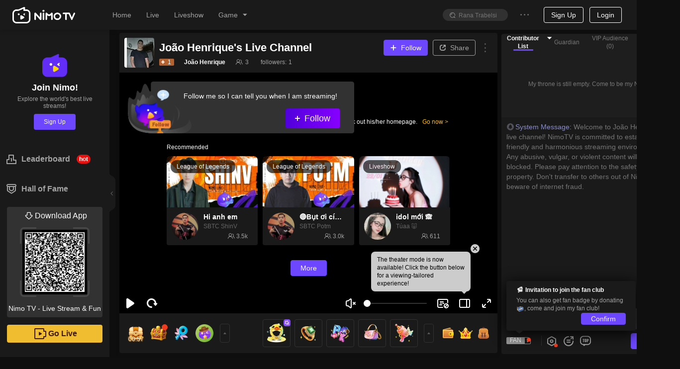

--- FILE ---
content_type: text/html;charset=UTF-8
request_url: https://udbapi.nimo.tv/web/middle/2.1/23142205/https
body_size: 250
content:
<!DOCTYPE html PUBLIC "-//W3C//DTD XHTML 1.0 Transitional//EN" "http://www.w3.org/TR/xhtml1/DTD/xhtml1-transitional.dtd">
<html xmlns="http://www.w3.org/1999/xhtml" xml:lang="en">
<head>
	<meta http-equiv="Content-Type" content="text/html;charset=UTF-8" />
			<script src="https://udbres.nimo.tv/js/HyUDBWebSDK-Exchange-2.1.js"></script>
</head>
<body>
	<script>
			HyUDBWebSDK_Exchange.init(23142205);
	</script>
</body>
</html>

--- FILE ---
content_type: application/javascript; charset=utf-8
request_url: https://www.nimo.tv/nms/lib/sentry-tracing-6.14.3.js
body_size: 29719
content:
var Sentry=function(t){let e;var n,r,i=function(t,e){return(i=Object.setPrototypeOf||({__proto__:[]})instanceof Array&&function(t,e){t.__proto__=e}||function(t,e){for(var n in e)e.hasOwnProperty(n)&&(t[n]=e[n])})(t,e)};function o(t,e){function n(){this.constructor=t}i(t,e),t.prototype=null===e?Object.create(e):(n.prototype=e.prototype,new n)}var a,s,c,u,p,l,h,d=function(){return(d=Object.assign||function(t){for(var e,n=1,r=arguments.length;n<r;n++)for(var i in e=arguments[n])Object.prototype.hasOwnProperty.call(e,i)&&(t[i]=e[i]);return t}).apply(this,arguments)};function f(t,e){var n={};for(var r in t)Object.prototype.hasOwnProperty.call(t,r)&&e.indexOf(r)<0&&(n[r]=t[r]);if(null!=t&&"function"==typeof Object.getOwnPropertySymbols){var i=0;for(r=Object.getOwnPropertySymbols(t);i<r.length;i++)e.indexOf(r[i])<0&&(n[r[i]]=t[r[i]])}return n}function v(t){var e="function"==typeof Symbol&&t[Symbol.iterator],n=0;return e?e.call(t):{next:function(){return t&&n>=t.length&&(t=void 0),{value:t&&t[n++],done:!t}}}}function y(t,e){var n="function"==typeof Symbol&&t[Symbol.iterator];if(!n)return t;var r,i,o=n.call(t),a=[];try{for(;(void 0===e||e-- >0)&&!(r=o.next()).done;)a.push(r.value)}catch(t){i={error:t}}finally{try{r&&!r.done&&(n=o.return)&&n.call(o)}finally{if(i)throw i.error}}return a}function g(){for(var t=[],e=0;e<arguments.length;e++)t=t.concat(y(arguments[e]));return t}function m(){return"[object process]"===Object.prototype.toString.call("undefined"!=typeof process?process:0)}function _(t,e){return t.require(e)}(tn=a||(a={}))[tn.None=0]="None",tn[tn.Error=1]="Error",tn[tn.Debug=2]="Debug",tn[tn.Verbose=3]="Verbose",(tr=s||(s={})).Ok="ok",tr.Exited="exited",tr.Crashed="crashed",tr.Abnormal="abnormal",(ti=c||(c={})).Ok="ok",ti.Errored="errored",ti.Crashed="crashed",(u=t.Severity||(t.Severity={})).Fatal="fatal",u.Error="error",u.Warning="warning",u.Log="log",u.Info="info",u.Debug="debug",u.Critical="critical",(to=t.Severity||(t.Severity={})).fromString=function(t){switch(t){case"debug":return to.Debug;case"info":return to.Info;case"warn":case"warning":return to.Warning;case"error":return to.Error;case"fatal":return to.Fatal;case"critical":return to.Critical;default:return to.Log}},(p=t.Status||(t.Status={})).Unknown="unknown",p.Skipped="skipped",p.Success="success",p.RateLimit="rate_limit",p.Invalid="invalid",p.Failed="failed",(ta=t.Status||(t.Status={})).fromHttpCode=function(t){return t>=200&&t<300?ta.Success:429===t?ta.RateLimit:t>=400&&t<500?ta.Invalid:t>=500?ta.Failed:ta.Unknown},(ts=l||(l={})).Explicit="explicitly_set",ts.Sampler="client_sampler",ts.Rate="client_rate",ts.Inheritance="inheritance",(tc=h||(h={})).BeforeSend="before_send",tc.EventProcessor="event_processor",tc.NetworkError="network_error",tc.QueueOverflow="queue_overflow",tc.RateLimitBackoff="ratelimit_backoff",tc.SampleRate="sample_rate";var S={};function b(){return m()?global:"undefined"!=typeof window?window:"undefined"!=typeof self?self:S}function E(t){switch(Object.prototype.toString.call(t)){case"[object Error]":case"[object Exception]":case"[object DOMException]":return!0;default:return j(t,Error)}}function x(t){return"[object ErrorEvent]"===Object.prototype.toString.call(t)}function T(t){return"[object DOMError]"===Object.prototype.toString.call(t)}function w(t){return"[object String]"===Object.prototype.toString.call(t)}function k(t){return null===t||"object"!=typeof t&&"function"!=typeof t}function O(t){return"[object Object]"===Object.prototype.toString.call(t)}function R(t){return"undefined"!=typeof Event&&j(t,Event)}function I(t){return"undefined"!=typeof Element&&j(t,Element)}function C(t){return!!(t&&t.then&&"function"==typeof t.then)}function j(t,e){try{return t instanceof e}catch(t){return!1}}function D(t,e){try{for(var n=t,r=[],i=0,o=0,a=void 0;n&&i++<5&&!("html"===(a=function(t,e){var n,r,i,o,a,s=[];if(!t||!t.tagName)return"";s.push(t.tagName.toLowerCase());var c=(null==e?void 0:e.length)?e.filter(function(e){return t.getAttribute(e)}).map(function(e){return[e,t.getAttribute(e)]}):null;if(null==c?void 0:c.length)c.forEach(function(t){s.push("["+t[0]+'="'+t[1]+'"]')});else if(t.id&&s.push("#"+t.id),(n=t.className)&&w(n))for(r=n.split(/\s+/),a=0;a<r.length;a++)s.push("."+r[a]);var u=["type","name","title","alt"];for(a=0;a<u.length;a++)i=u[a],(o=t.getAttribute(i))&&s.push("["+i+'="'+o+'"]');return s.join("")}(n,e))||i>1&&o+3*r.length+a.length>=80);)r.push(a),o+=a.length,n=n.parentNode;return r.reverse().join(" > ")}catch(t){return"<unknown>"}}var N=Object.setPrototypeOf||(({__proto__:[]})instanceof Array?function(t,e){return t.__proto__=e,t}:function(t,e){for(var n in e)t.hasOwnProperty(n)||(t[n]=e[n]);return t}),A=function(t){function e(e){var n=this.constructor,r=t.call(this,e)||this;return r.message=e,r.name=n.prototype.constructor.name,N(r,n.prototype),r}return o(e,t),e}(Error),L=/^(?:(\w+):)\/\/(?:(\w+)(?::(\w+))?@)([\w.-]+)(?::(\d+))?\/(.+)/,P=function(){function t(t){"string"==typeof t?this.t(t):this.i(t),this.o()}return t.prototype.toString=function(t){void 0===t&&(t=!1);var e=this.host,n=this.path,r=this.pass,i=this.port,o=this.projectId;return this.protocol+"://"+this.publicKey+(t&&r?":"+r:"")+"@"+e+(i?":"+i:"")+"/"+(n?n+"/":n)+o},t.prototype.t=function(t){var e=L.exec(t);if(!e)throw new A("Invalid Dsn");var n=y(e.slice(1),6),r=n[0],i=n[1],o=n[2],a=n[3],s=n[4],c="",u=n[5],p=u.split("/");if(p.length>1&&(c=p.slice(0,-1).join("/"),u=p.pop()),u){var l=u.match(/^\d+/);l&&(u=l[0])}this.i({host:a,pass:void 0===o?"":o,path:c,projectId:u,port:void 0===s?"":s,protocol:r,publicKey:i})},t.prototype.i=function(t){"user"in t&&!("publicKey"in t)&&(t.publicKey=t.user),this.user=t.publicKey||"",this.protocol=t.protocol,this.publicKey=t.publicKey||"",this.pass=t.pass||"",this.host=t.host,this.port=t.port||"",this.path=t.path||"",this.projectId=t.projectId},t.prototype.o=function(){var t=this;if(["protocol","publicKey","host","projectId"].forEach(function(e){if(!t[e])throw new A("Invalid Dsn: "+e+" missing")}),!this.projectId.match(/^\d+$/))throw new A("Invalid Dsn: Invalid projectId "+this.projectId);if("http"!==this.protocol&&"https"!==this.protocol)throw new A("Invalid Dsn: Invalid protocol "+this.protocol);if(this.port&&isNaN(parseInt(this.port,10)))throw new A("Invalid Dsn: Invalid port "+this.port)},t}(),M=b(),U="Sentry Logger ";function B(t){var e=b();if(!("console"in e))return t();var n=e.console,r={};["debug","info","warn","error","log","assert"].forEach(function(t){t in e.console&&n[t].__sentry_original__&&(r[t]=n[t],n[t]=n[t].__sentry_original__)});var i=t();return Object.keys(r).forEach(function(t){n[t]=r[t]}),i}var q=function(){function t(){this.s=!1}return t.prototype.disable=function(){this.s=!1},t.prototype.enable=function(){this.s=!0},t.prototype.log=function(){for(var t=[],e=0;e<arguments.length;e++)t[e]=arguments[e];this.s&&B(function(){M.console.log(U+"[Log]: "+t.join(" "))})},t.prototype.warn=function(){for(var t=[],e=0;e<arguments.length;e++)t[e]=arguments[e];this.s&&B(function(){M.console.warn(U+"[Warn]: "+t.join(" "))})},t.prototype.error=function(){for(var t=[],e=0;e<arguments.length;e++)t[e]=arguments[e];this.s&&B(function(){M.console.error(U+"[Error]: "+t.join(" "))})},t}();M.__SENTRY__=M.__SENTRY__||{};var F=M.__SENTRY__.logger||(M.__SENTRY__.logger=new q),H=function(){function t(){this.u="function"==typeof WeakSet,this.h=this.u?new WeakSet:[]}return t.prototype.memoize=function(t){if(this.u)return!!this.h.has(t)||(this.h.add(t),!1);for(var e=0;e<this.h.length;e++)if(this.h[e]===t)return!0;return this.h.push(t),!1},t.prototype.unmemoize=function(t){if(this.u)this.h.delete(t);else for(var e=0;e<this.h.length;e++)if(this.h[e]===t){this.h.splice(e,1);break}},t}(),J="<anonymous>";function Y(t){try{return t&&"function"==typeof t&&t.name||J}catch(t){return J}}function W(t,e){return void 0===e&&(e=0),"string"!=typeof t||0===e||t.length<=e?t:t.substr(0,e)+"..."}function z(t,e){if(!Array.isArray(t))return"";for(var n=[],r=0;r<t.length;r++){var i=t[r];try{n.push(String(i))}catch(t){n.push("[value cannot be serialized]")}}return n.join(e)}function X(t,e){return!!w(t)&&("[object RegExp]"===Object.prototype.toString.call(e)?e.test(t):"string"==typeof e&&-1!==t.indexOf(e))}function G(t,e,n){if(e in t){var r=t[e],i=n(r);if("function"==typeof i)try{i.prototype=i.prototype||{},Object.defineProperties(i,{__sentry_original__:{enumerable:!1,value:r}})}catch(t){}t[e]=i}}function K(t){if(E(t)){var e={message:t.message,name:t.name,stack:t.stack};for(var n in t)Object.prototype.hasOwnProperty.call(t,n)&&(e[n]=t[n]);return e}if(R(t)){var r={};r.type=t.type;try{r.target=I(t.target)?D(t.target):Object.prototype.toString.call(t.target)}catch(t){r.target="<unknown>"}try{r.currentTarget=I(t.currentTarget)?D(t.currentTarget):Object.prototype.toString.call(t.currentTarget)}catch(t){r.currentTarget="<unknown>"}for(var i in"undefined"!=typeof CustomEvent&&j(t,CustomEvent)&&(r.detail=t.detail),t)Object.prototype.hasOwnProperty.call(t,i)&&(r[i]=t[i]);return r}return t}function $(t,e){return"domain"===e&&t&&"object"==typeof t&&t.v?"[Domain]":"domainEmitter"===e?"[DomainEmitter]":"undefined"!=typeof global&&t===global?"[Global]":"undefined"!=typeof window&&t===window?"[Window]":"undefined"!=typeof document&&t===document?"[Document]":O(t)&&"nativeEvent"in t&&"preventDefault"in t&&"stopPropagation"in t?"[SyntheticEvent]":"number"==typeof t&&t!=t?"[NaN]":void 0===t?"[undefined]":"function"==typeof t?"[Function: "+Y(t)+"]":"symbol"==typeof t?"["+String(t)+"]":"bigint"==typeof t?"[BigInt: "+String(t)+"]":t}function V(t,e){try{return JSON.parse(JSON.stringify(t,function(t,n){return function t(e,n,r,i){if(void 0===r&&(r=1/0),void 0===i&&(i=new H),0===r){var o=Object.prototype.toString.call(n);if("string"==typeof n)return n;if("[object Object]"===o)return"[Object]";if("[object Array]"===o)return"[Array]";var a=$(n);return k(a)?a:o}if(null!=n&&"function"==typeof n.toJSON)return n.toJSON();var s=$(n,e);if(k(s))return s;var c=K(n),u=Array.isArray(n)?[]:{};if(i.memoize(n))return"[Circular ~]";for(var p in c)Object.prototype.hasOwnProperty.call(c,p)&&(u[p]=t(p,c[p],r-1,i));return i.unmemoize(n),u}(t,n,e)}))}catch(t){return"**non-serializable**"}}function Z(t){var e,n;if(O(t)){var r={};try{for(var i=v(Object.keys(t)),o=i.next();!o.done;o=i.next()){var a=o.value;void 0!==t[a]&&(r[a]=Z(t[a]))}}catch(t){e={error:t}}finally{try{o&&!o.done&&(n=i.return)&&n.call(i)}finally{if(e)throw e.error}}return r}return Array.isArray(t)?t.map(Z):t}function Q(){if(!("fetch"in b()))return!1;try{return new Headers,new Request(""),new Response,!0}catch(t){return!1}}function tt(t){return t&&/^function fetch\(\)\s+\{\s+\[native code\]\s+\}$/.test(t.toString())}function te(){if(!Q())return!1;try{return new Request("_",{referrerPolicy:"origin"}),!0}catch(t){return!1}}var tn,tr,ti,to,ta,ts,tc,tu,tp=b(),tl={},th={};function td(t){t&&"string"==typeof t.type&&"function"==typeof t.callback&&(tl[t.type]=tl[t.type]||[],tl[t.type].push(t.callback),function(t){if(!th[t])switch(th[t]=!0,t){case"console":"console"in tp&&["debug","info","warn","error","log","assert"].forEach(function(t){t in tp.console&&G(tp.console,t,function(e){return function(){for(var n=[],r=0;r<arguments.length;r++)n[r]=arguments[r];tf("console",{args:n,level:t}),e&&Function.prototype.apply.call(e,tp.console,n)}})});break;case"dom":if("document"in tp){var e=tf.bind(null,"dom"),n=tv(e,!0);tp.document.addEventListener("click",n,!1),tp.document.addEventListener("keypress",n,!1),["EventTarget","Node"].forEach(function(t){var n=tp[t]&&tp[t].prototype;n&&n.hasOwnProperty&&n.hasOwnProperty("addEventListener")&&(G(n,"addEventListener",function(t){return function(n,r,i){if("click"===n||"keypress"==n)try{var o=this.__sentry_instrumentation_handlers__=this.__sentry_instrumentation_handlers__||{},a=o[n]=o[n]||{refCount:0};if(!a.handler){var s=tv(e);a.handler=s,t.call(this,n,s,i)}a.refCount+=1}catch(t){}return t.call(this,n,r,i)}}),G(n,"removeEventListener",function(t){return function(e,n,r){if("click"===e||"keypress"==e)try{var i=this.__sentry_instrumentation_handlers__||{},o=i[e];o&&(o.refCount-=1,o.refCount<=0&&(t.call(this,e,o.handler,r),o.handler=void 0,delete i[e]),0===Object.keys(i).length&&delete this.__sentry_instrumentation_handlers__)}catch(t){}return t.call(this,e,n,r)}}))})}break;case"xhr":if("XMLHttpRequest"in tp){var r=[],i=[],o=XMLHttpRequest.prototype;G(o,"open",function(t){return function(){for(var e=[],n=0;n<arguments.length;n++)e[n]=arguments[n];var o=this,a=e[1];o.__sentry_xhr__={method:w(e[0])?e[0].toUpperCase():e[0],url:e[1]},w(a)&&"POST"===o.__sentry_xhr__.method&&a.match(/sentry_key/)&&(o.__sentry_own_request__=!0);var s=function(){if(4===o.readyState){try{o.__sentry_xhr__&&(o.__sentry_xhr__.status_code=o.status)}catch(t){}try{var t=r.indexOf(o);if(-1!==t){r.splice(t);var n=i.splice(t)[0];o.__sentry_xhr__&&void 0!==n[0]&&(o.__sentry_xhr__.body=n[0])}}catch(t){}tf("xhr",{args:e,endTimestamp:Date.now(),startTimestamp:Date.now(),xhr:o})}};return"onreadystatechange"in o&&"function"==typeof o.onreadystatechange?G(o,"onreadystatechange",function(t){return function(){for(var e=[],n=0;n<arguments.length;n++)e[n]=arguments[n];return s(),t.apply(o,e)}}):o.addEventListener("readystatechange",s),t.apply(o,e)}}),G(o,"send",function(t){return function(){for(var e=[],n=0;n<arguments.length;n++)e[n]=arguments[n];return r.push(this),i.push(e),tf("xhr",{args:e,startTimestamp:Date.now(),xhr:this}),t.apply(this,e)}})}break;case"fetch":(function(){if(!Q())return!1;var t=b();if(tt(t.fetch))return!0;var e=!1,n=t.document;if(n&&"function"==typeof n.createElement)try{var r=n.createElement("iframe");r.hidden=!0,n.head.appendChild(r),r.contentWindow&&r.contentWindow.fetch&&(e=tt(r.contentWindow.fetch)),n.head.removeChild(r)}catch(t){F.warn("Could not create sandbox iframe for pure fetch check, bailing to window.fetch: ",t)}return e})()&&G(tp,"fetch",function(t){return function(){for(var e,n,r=[],i=0;i<arguments.length;i++)r[i]=arguments[i];var o={args:r,fetchData:{method:(void 0===(e=r)&&(e=[]),"Request"in tp&&j(e[0],Request)&&e[0].method?String(e[0].method).toUpperCase():e[1]&&e[1].method?String(e[1].method).toUpperCase():"GET"),url:(void 0===(n=r)&&(n=[]),"string"==typeof n[0]?n[0]:"Request"in tp&&j(n[0],Request)?n[0].url:String(n[0]))},startTimestamp:Date.now()};return tf("fetch",d({},o)),t.apply(tp,r).then(function(t){return tf("fetch",d(d({},o),{endTimestamp:Date.now(),response:t})),t},function(t){throw tf("fetch",d(d({},o),{endTimestamp:Date.now(),error:t})),t})}});break;case"history":!function(){if(n=(e=(t=b()).chrome)&&e.app&&e.app.runtime,r="history"in t&&!!t.history.pushState&&!!t.history.replaceState,!n&&r){var t,e,n,r,i=tp.onpopstate;tp.onpopstate=function(){for(var t=[],e=0;e<arguments.length;e++)t[e]=arguments[e];var n=tp.location.href,r=tu;if(tu=n,tf("history",{from:r,to:n}),i)try{return i.apply(this,t)}catch(t){}},G(tp.history,"pushState",o),G(tp.history,"replaceState",o)}function o(t){return function(){for(var e=[],n=0;n<arguments.length;n++)e[n]=arguments[n];var r=e.length>2?e[2]:void 0;if(r){var i=tu,o=String(r);tu=o,tf("history",{from:i,to:o})}return t.apply(this,e)}}}();break;case"error":ty=tp.onerror,tp.onerror=function(t,e,n,r,i){return tf("error",{column:r,error:i,line:n,msg:t,url:e}),!!ty&&ty.apply(this,arguments)};break;case"unhandledrejection":tg=tp.onunhandledrejection,tp.onunhandledrejection=function(t){return tf("unhandledrejection",t),!tg||tg.apply(this,arguments)};break;default:F.warn("unknown instrumentation type:",t)}}(t.type))}function tf(t,e){var n,r;if(t&&tl[t])try{for(var i=v(tl[t]||[]),o=i.next();!o.done;o=i.next()){var a=o.value;try{a(e)}catch(e){F.error("Error while triggering instrumentation handler.\nType: "+t+"\nName: "+Y(a)+"\nError: "+e)}}}catch(t){n={error:t}}finally{try{o&&!o.done&&(r=i.return)&&r.call(i)}finally{if(n)throw n.error}}}function tv(t,e){return void 0===e&&(e=!1),function(n){if(n&&ew!==n&&!function(t){if("keypress"!==t.type)return!1;try{var e=t.target;if(!e||!e.tagName)return!0;if("INPUT"===e.tagName||"TEXTAREA"===e.tagName||e.isContentEditable)return!1}catch(t){}return!0}(n)){var r="keypress"===n.type?"input":n.type;void 0===eT?(t({event:n,name:r,global:e}),ew=n):function(t,e){if(!t||t.type!==e.type)return!0;try{if(t.target!==e.target)return!0}catch(t){}return!1}(ew,n)&&(t({event:n,name:r,global:e}),ew=n),clearTimeout(eT),eT=tp.setTimeout(function(){eT=void 0},1e3)}}}var ty=null,tg=null;function tm(){var t=b(),e=t.crypto||t.msCrypto;if(void 0!==e&&e.getRandomValues){var n=new Uint16Array(8);e.getRandomValues(n),n[3]=4095&n[3]|16384,n[4]=16383&n[4]|32768;var r=function(t){for(var e=t.toString(16);e.length<4;)e="0"+e;return e};return r(n[0])+r(n[1])+r(n[2])+r(n[3])+r(n[4])+r(n[5])+r(n[6])+r(n[7])}return"xxxxxxxxxxxx4xxxyxxxxxxxxxxxxxxx".replace(/[xy]/g,function(t){var e=16*Math.random()|0;return("x"===t?e:3&e|8).toString(16)})}function t_(t){if(!t)return{};var e=t.match(/^(([^:/?#]+):)?(\/\/([^/?#]*))?([^?#]*)(\?([^#]*))?(#(.*))?$/);if(!e)return{};var n=e[6]||"",r=e[8]||"";return{host:e[4],path:e[5],protocol:e[2],relative:e[5]+n+r}}function tS(t){if(t.message)return t.message;if(t.exception&&t.exception.values&&t.exception.values[0]){var e=t.exception.values[0];return e.type&&e.value?e.type+": "+e.value:e.type||e.value||t.event_id||"<unknown>"}return t.event_id||"<unknown>"}function tb(t,e,n){t.exception=t.exception||{},t.exception.values=t.exception.values||[],t.exception.values[0]=t.exception.values[0]||{},t.exception.values[0].value=t.exception.values[0].value||e||"",t.exception.values[0].type=t.exception.values[0].type||n||"Error"}function tE(t,e){void 0===e&&(e={});try{t.exception.values[0].mechanism=t.exception.values[0].mechanism||{},Object.keys(e).forEach(function(n){t.exception.values[0].mechanism[n]=e[n]})}catch(t){}}(eO=ek||(ek={})).PENDING="PENDING",eO.RESOLVED="RESOLVED",eO.REJECTED="REJECTED";var tx=function(){function t(t){var e=this;this.l=ek.PENDING,this.p=[],this.m=function(t){e.g(ek.RESOLVED,t)},this.T=function(t){e.g(ek.REJECTED,t)},this.g=function(t,n){e.l===ek.PENDING&&(C(n)?n.then(e.m,e.T):(e.l=t,e.S=n,e.O()))},this._=function(t){e.p=e.p.concat(t),e.O()},this.O=function(){if(e.l!==ek.PENDING){var t=e.p.slice();e.p=[],t.forEach(function(t){t.done||(e.l===ek.RESOLVED&&t.onfulfilled&&t.onfulfilled(e.S),e.l===ek.REJECTED&&t.onrejected&&t.onrejected(e.S),t.done=!0)})}};try{t(this.m,this.T)}catch(t){this.T(t)}}return t.resolve=function(e){return new t(function(t){t(e)})},t.reject=function(e){return new t(function(t,n){n(e)})},t.all=function(e){return new t(function(n,r){if(Array.isArray(e))if(0!==e.length){var i=e.length,o=[];e.forEach(function(e,a){t.resolve(e).then(function(t){o[a]=t,0===(i-=1)&&n(o)}).then(null,r)})}else n([]);else r(TypeError("Promise.all requires an array as input."))})},t.prototype.then=function(e,n){var r=this;return new t(function(t,i){r._({done:!1,onfulfilled:function(n){if(e)try{return void t(e(n))}catch(t){return void i(t)}t(n)},onrejected:function(e){if(n)try{return void t(n(e))}catch(t){return void i(t)}i(e)}})})},t.prototype.catch=function(t){return this.then(function(t){return t},t)},t.prototype.finally=function(e){var n=this;return new t(function(t,r){var i,o;return n.then(function(t){o=!1,i=t,e&&e()},function(t){o=!0,i=t,e&&e()}).then(function(){o?r(i):t(i)})})},t.prototype.toString=function(){return"[object SyncPromise]"},t}(),tT=function(){function t(t){this.j=t,this.k=[]}return t.prototype.isReady=function(){return void 0===this.j||this.length()<this.j},t.prototype.add=function(t){var e=this;if(!this.isReady())return tx.reject(new A("Not adding Promise due to buffer limit reached."));var n=t();return -1===this.k.indexOf(n)&&this.k.push(n),n.then(function(){return e.remove(n)}).then(null,function(){return e.remove(n).then(null,function(){})}),n},t.prototype.remove=function(t){return this.k.splice(this.k.indexOf(t),1)[0]},t.prototype.length=function(){return this.k.length},t.prototype.drain=function(t){var e=this;return new tx(function(n){var r=setTimeout(function(){t&&t>0&&n(!1)},t);tx.all(e.k).then(function(){clearTimeout(r),n(!0)}).then(null,function(){n(!0)})})},t}(),tw={nowSeconds:function(){return Date.now()/1e3}},tk=m()?function(){try{return _(module,"perf_hooks").performance}catch(t){return}}():function(){var t=b().performance;if(t&&t.now)return{now:function(){return t.now()},timeOrigin:Date.now()-t.now()}}(),tO=void 0===tk?tw:{nowSeconds:function(){return(tk.timeOrigin+tk.now())/1e3}},tR=tw.nowSeconds.bind(tw),tI=tO.nowSeconds.bind(tO),tC=function(){var t=b().performance;if(t&&t.now){var e=t.now(),n=Date.now(),r=t.timeOrigin?Math.abs(t.timeOrigin+e-n):36e5,i=t.timing&&t.timing.navigationStart,o="number"==typeof i?Math.abs(i+e-n):36e5;return r<36e5||o<36e5?r<=o?t.timeOrigin:i:n}}(),tj=function(){function t(){this.D=!1,this.N=[],this.I=[],this.R=[],this.A={},this.C={},this.M={},this.L={}}return t.clone=function(e){var n=new t;return e&&(n.R=g(e.R),n.C=d({},e.C),n.M=d({},e.M),n.L=d({},e.L),n.A=e.A,n.U=e.U,n.F=e.F,n.q=e.q,n.B=e.B,n.P=e.P,n.I=g(e.I),n.J=e.J),n},t.prototype.addScopeListener=function(t){this.N.push(t)},t.prototype.addEventProcessor=function(t){return this.I.push(t),this},t.prototype.setUser=function(t){return this.A=t||{},this.q&&this.q.update({user:t}),this.H(),this},t.prototype.getUser=function(){return this.A},t.prototype.getRequestSession=function(){return this.J},t.prototype.setRequestSession=function(t){return this.J=t,this},t.prototype.setTags=function(t){return this.C=d(d({},this.C),t),this.H(),this},t.prototype.setTag=function(t,e){var n;return this.C=d(d({},this.C),((n={})[t]=e,n)),this.H(),this},t.prototype.setExtras=function(t){return this.M=d(d({},this.M),t),this.H(),this},t.prototype.setExtra=function(t,e){var n;return this.M=d(d({},this.M),((n={})[t]=e,n)),this.H(),this},t.prototype.setFingerprint=function(t){return this.P=t,this.H(),this},t.prototype.setLevel=function(t){return this.U=t,this.H(),this},t.prototype.setTransactionName=function(t){return this.B=t,this.H(),this},t.prototype.setTransaction=function(t){return this.setTransactionName(t)},t.prototype.setContext=function(t,e){var n;return null===e?delete this.L[t]:this.L=d(d({},this.L),((n={})[t]=e,n)),this.H(),this},t.prototype.setSpan=function(t){return this.F=t,this.H(),this},t.prototype.getSpan=function(){return this.F},t.prototype.getTransaction=function(){var t,e=this.getSpan();return(null==e?void 0:e.transaction)?null==e?void 0:e.transaction:(null==(t=null==e?void 0:e.spanRecorder)?void 0:t.spans[0])?e.spanRecorder.spans[0]:void 0},t.prototype.setSession=function(t){return t?this.q=t:delete this.q,this.H(),this},t.prototype.getSession=function(){return this.q},t.prototype.update=function(e){if(!e)return this;if("function"==typeof e){var n=e(this);return n instanceof t?n:this}return e instanceof t?(this.C=d(d({},this.C),e.C),this.M=d(d({},this.M),e.M),this.L=d(d({},this.L),e.L),e.A&&Object.keys(e.A).length&&(this.A=e.A),e.U&&(this.U=e.U),e.P&&(this.P=e.P),e.J&&(this.J=e.J)):O(e)&&(this.C=d(d({},this.C),e.tags),this.M=d(d({},this.M),e.extra),this.L=d(d({},this.L),e.contexts),e.user&&(this.A=e.user),e.level&&(this.U=e.level),e.fingerprint&&(this.P=e.fingerprint),e.requestSession&&(this.J=e.requestSession)),this},t.prototype.clear=function(){return this.R=[],this.C={},this.M={},this.A={},this.L={},this.U=void 0,this.B=void 0,this.P=void 0,this.J=void 0,this.F=void 0,this.q=void 0,this.H(),this},t.prototype.addBreadcrumb=function(t,e){var n="number"==typeof e?Math.min(e,100):100;if(n<=0)return this;var r=d({timestamp:tR()},t);return this.R=g(this.R,[r]).slice(-n),this.H(),this},t.prototype.clearBreadcrumbs=function(){return this.R=[],this.H(),this},t.prototype.applyToEvent=function(t,e){var n;if(this.M&&Object.keys(this.M).length&&(t.extra=d(d({},this.M),t.extra)),this.C&&Object.keys(this.C).length&&(t.tags=d(d({},this.C),t.tags)),this.A&&Object.keys(this.A).length&&(t.user=d(d({},this.A),t.user)),this.L&&Object.keys(this.L).length&&(t.contexts=d(d({},this.L),t.contexts)),this.U&&(t.level=this.U),this.B&&(t.transaction=this.B),this.F){t.contexts=d({trace:this.F.getTraceContext()},t.contexts);var r=null==(n=this.F.transaction)?void 0:n.name;r&&(t.tags=d({transaction:r},t.tags))}return this.X(t),t.breadcrumbs=g(t.breadcrumbs||[],this.R),t.breadcrumbs=t.breadcrumbs.length>0?t.breadcrumbs:void 0,this.G(g(tD(),this.I),t,e)},t.prototype.G=function(t,e,n,r){var i=this;return void 0===r&&(r=0),new tx(function(o,a){var s=t[r];if(null===e||"function"!=typeof s)o(e);else{var c=s(d({},e),n);C(c)?c.then(function(e){return i.G(t,e,n,r+1).then(o)}).then(null,a):i.G(t,c,n,r+1).then(o).then(null,a)}})},t.prototype.H=function(){var t=this;this.D||(this.D=!0,this.N.forEach(function(e){e(t)}),this.D=!1)},t.prototype.X=function(t){t.fingerprint=t.fingerprint?Array.isArray(t.fingerprint)?t.fingerprint:[t.fingerprint]:[],this.P&&(t.fingerprint=t.fingerprint.concat(this.P)),t.fingerprint&&!t.fingerprint.length&&delete t.fingerprint},t}();function tD(){var t=b();return t.__SENTRY__=t.__SENTRY__||{},t.__SENTRY__.globalEventProcessors=t.__SENTRY__.globalEventProcessors||[],t.__SENTRY__.globalEventProcessors}function tN(t){tD().push(t)}var tA=function(){function t(t){this.errors=0,this.sid=tm(),this.duration=0,this.status=s.Ok,this.init=!0,this.ignoreDuration=!1;var e=tI();this.timestamp=e,this.started=e,t&&this.update(t)}return t.prototype.update=function(t){if(void 0===t&&(t={}),t.user&&(!this.ipAddress&&t.user.ip_address&&(this.ipAddress=t.user.ip_address),this.did||t.did||(this.did=t.user.id||t.user.email||t.user.username)),this.timestamp=t.timestamp||tI(),t.ignoreDuration&&(this.ignoreDuration=t.ignoreDuration),t.sid&&(this.sid=32===t.sid.length?t.sid:tm()),void 0!==t.init&&(this.init=t.init),!this.did&&t.did&&(this.did=""+t.did),"number"==typeof t.started&&(this.started=t.started),this.ignoreDuration)this.duration=void 0;else if("number"==typeof t.duration)this.duration=t.duration;else{var e=this.timestamp-this.started;this.duration=e>=0?e:0}t.release&&(this.release=t.release),t.environment&&(this.environment=t.environment),!this.ipAddress&&t.ipAddress&&(this.ipAddress=t.ipAddress),!this.userAgent&&t.userAgent&&(this.userAgent=t.userAgent),"number"==typeof t.errors&&(this.errors=t.errors),t.status&&(this.status=t.status)},t.prototype.close=function(t){t?this.update({status:t}):this.status===s.Ok?this.update({status:s.Exited}):this.update()},t.prototype.toJSON=function(){return Z({sid:""+this.sid,init:this.init,started:new Date(1e3*this.started).toISOString(),timestamp:new Date(1e3*this.timestamp).toISOString(),status:this.status,errors:this.errors,did:"number"==typeof this.did||"string"==typeof this.did?""+this.did:void 0,duration:this.duration,attrs:Z({release:this.release,environment:this.environment,ip_address:this.ipAddress,user_agent:this.userAgent})})},t}(),tL=function(){function t(t,e,n){void 0===e&&(e=new tj),void 0===n&&(n=4),this.W=n,this.$=[{}],this.getStackTop().scope=e,t&&this.bindClient(t)}return t.prototype.isOlderThan=function(t){return this.W<t},t.prototype.bindClient=function(t){this.getStackTop().client=t,t&&t.setupIntegrations&&t.setupIntegrations()},t.prototype.pushScope=function(){var t=tj.clone(this.getScope());return this.getStack().push({client:this.getClient(),scope:t}),t},t.prototype.popScope=function(){return!(this.getStack().length<=1)&&!!this.getStack().pop()},t.prototype.withScope=function(t){var e=this.pushScope();try{t(e)}finally{this.popScope()}},t.prototype.getClient=function(){return this.getStackTop().client},t.prototype.getScope=function(){return this.getStackTop().scope},t.prototype.getStack=function(){return this.$},t.prototype.getStackTop=function(){return this.$[this.$.length-1]},t.prototype.captureException=function(t,e){var n=this.K=tm(),r=e;if(!e){var i=void 0;try{throw Error("Sentry syntheticException")}catch(t){i=t}r={originalException:t,syntheticException:i}}return this.Z("captureException",t,d(d({},r),{event_id:n})),n},t.prototype.captureMessage=function(t,e,n){var r=this.K=tm(),i=n;if(!n){var o=void 0;try{throw Error(t)}catch(t){o=t}i={originalException:t,syntheticException:o}}return this.Z("captureMessage",t,e,d(d({},i),{event_id:r})),r},t.prototype.captureEvent=function(t,e){var n=tm();return"transaction"!==t.type&&(this.K=n),this.Z("captureEvent",t,d(d({},e),{event_id:n})),n},t.prototype.lastEventId=function(){return this.K},t.prototype.addBreadcrumb=function(t,e){var n=this.getStackTop(),r=n.scope,i=n.client;if(r&&i){var o=i.getOptions&&i.getOptions()||{},a=o.beforeBreadcrumb,s=void 0===a?null:a,c=o.maxBreadcrumbs,u=void 0===c?100:c;if(!(u<=0)){var p=tR(),l=d({timestamp:p},t),h=s?B(function(){return s(l,e)}):l;null!==h&&r.addBreadcrumb(h,u)}}},t.prototype.setUser=function(t){var e=this.getScope();e&&e.setUser(t)},t.prototype.setTags=function(t){var e=this.getScope();e&&e.setTags(t)},t.prototype.setExtras=function(t){var e=this.getScope();e&&e.setExtras(t)},t.prototype.setTag=function(t,e){var n=this.getScope();n&&n.setTag(t,e)},t.prototype.setExtra=function(t,e){var n=this.getScope();n&&n.setExtra(t,e)},t.prototype.setContext=function(t,e){var n=this.getScope();n&&n.setContext(t,e)},t.prototype.configureScope=function(t){var e=this.getStackTop(),n=e.scope,r=e.client;n&&r&&t(n)},t.prototype.run=function(t){var e=tM(this);try{t(this)}finally{tM(e)}},t.prototype.getIntegration=function(t){var e=this.getClient();if(!e)return null;try{return e.getIntegration(t)}catch(e){return F.warn("Cannot retrieve integration "+t.id+" from the current Hub"),null}},t.prototype.startSpan=function(t){return this.V("startSpan",t)},t.prototype.startTransaction=function(t,e){return this.V("startTransaction",t,e)},t.prototype.traceHeaders=function(){return this.V("traceHeaders")},t.prototype.captureSession=function(t){if(void 0===t&&(t=!1),t)return this.endSession();this.Y()},t.prototype.endSession=function(){var t,e,n,r,i;null==(n=null==(e=null==(t=this.getStackTop())?void 0:t.scope)?void 0:e.getSession())||n.close(),this.Y(),null==(i=null==(r=this.getStackTop())?void 0:r.scope)||i.setSession()},t.prototype.startSession=function(t){var e=this.getStackTop(),n=e.scope,r=e.client,i=r&&r.getOptions()||{},o=i.release,a=i.environment,c=(b().navigator||{}).userAgent,u=new tA(d(d(d({release:o,environment:a},n&&{user:n.getUser()}),c&&{userAgent:c}),t));if(n){var p=n.getSession&&n.getSession();p&&p.status===s.Ok&&p.update({status:s.Exited}),this.endSession(),n.setSession(u)}return u},t.prototype.Y=function(){var t=this.getStackTop(),e=t.scope,n=t.client;if(e){var r=e.getSession&&e.getSession();r&&n&&n.captureSession&&n.captureSession(r)}},t.prototype.Z=function(t){for(var e=[],n=1;n<arguments.length;n++)e[n-1]=arguments[n];var r=this.getStackTop(),i=r.scope,o=r.client;o&&o[t]&&o[t].apply(o,g(e,[i]))},t.prototype.V=function(t){for(var e=[],n=1;n<arguments.length;n++)e[n-1]=arguments[n];var r=tP().__SENTRY__;if(r&&r.extensions&&"function"==typeof r.extensions[t])return r.extensions[t].apply(this,e);F.warn("Extension method "+t+" couldn't be found, doing nothing.")},t}();function tP(){var t=b();return t.__SENTRY__=t.__SENTRY__||{extensions:{},hub:void 0},t}function tM(t){var e=tP(),n=tq(e);return tF(e,t),n}function tU(){var t=tP();return tB(t)&&!tq(t).isOlderThan(4)||tF(t,new tL),m()?function(t){var e,n,r;try{var i=null==(r=null==(n=null==(e=tP().__SENTRY__)?void 0:e.extensions)?void 0:n.domain)?void 0:r.active;if(!i)return tq(t);if(!tB(i)||tq(i).isOlderThan(4)){var o=tq(t).getStackTop();tF(i,new tL(o.client,tj.clone(o.scope)))}return tq(i)}catch(e){return tq(t)}}(t):tq(t)}function tB(t){return!!(t&&t.__SENTRY__&&t.__SENTRY__.hub)}function tq(t){return t&&t.__SENTRY__&&t.__SENTRY__.hub||(t.__SENTRY__=t.__SENTRY__||{},t.__SENTRY__.hub=new tL),t.__SENTRY__.hub}function tF(t,e){return!!t&&(t.__SENTRY__=t.__SENTRY__||{},t.__SENTRY__.hub=e,!0)}function tH(t){for(var e=[],n=1;n<arguments.length;n++)e[n-1]=arguments[n];var r=tU();if(r&&r[t])return r[t].apply(r,g(e));throw Error("No hub defined or "+t+" was not found on the hub, please open a bug report.")}function tJ(t,e){var n;try{throw Error("Sentry syntheticException")}catch(t){n=t}return tH("captureException",t,{captureContext:e,originalException:t,syntheticException:n})}function tY(t){tH("withScope",t)}var tW=function(){function t(t,e,n,r){void 0===e&&(e={}),this.dsn=t,this.tt=new P(t),this.metadata=e,this.nt=n,this.it=r}return t.prototype.getDsn=function(){return this.tt},t.prototype.forceEnvelope=function(){return!!this.nt},t.prototype.getBaseApiEndpoint=function(){var t=this.getDsn(),e=t.protocol?t.protocol+":":"",n=t.port?":"+t.port:"";return e+"//"+t.host+n+(t.path?"/"+t.path:"")+"/api/"},t.prototype.getStoreEndpoint=function(){return this.rt("store")},t.prototype.isRpurl=function(){return!(!this.it||""===this.it)},t.prototype.getStoreEndpointWithUrlEncodedAuth=function(){return this.getStoreEndpoint()+"?"+this.et()},t.prototype.getEnvelopeEndpointWithUrlEncodedAuth=function(){return this.forceEnvelope()?this.nt:this.ot()+"?"+this.et()},t.prototype.getStoreEndpointPath=function(){var t=this.getDsn();return(t.path?"/"+t.path:"")+"/api/"+t.projectId+"/store/"},t.prototype.getRequestHeaders=function(t,e){var n=this.getDsn(),r=["Sentry sentry_version=7"];return r.push("sentry_client="+t+"/"+e),r.push("sentry_key="+n.publicKey),n.pass&&r.push("sentry_secret="+n.pass),{"Content-Type":"application/json","X-Sentry-Auth":r.join(", ")}},t.prototype.getReportDialogEndpoint=function(t){void 0===t&&(t={});var e=this.getDsn(),n=this.getBaseApiEndpoint()+"embed/error-page/";this.it&&""!==this.it&&(n=this.it+(e.path?"/"+e.path:"")+"/api/embed/error-page/");var r=[];for(var i in r.push("dsn="+e.toString()),t)if("dsn"!==i)if("user"===i){if(!t.user)continue;t.user.name&&r.push("name="+encodeURIComponent(t.user.name)),t.user.email&&r.push("email="+encodeURIComponent(t.user.email))}else r.push(encodeURIComponent(i)+"="+encodeURIComponent(t[i]));return r.length?n+"?"+r.join("&"):n},t.prototype.ot=function(){return this.rt("envelope")},t.prototype.rt=function(t){return this.nt?this.nt:this.it&&""!==this.it?""+this.it:""+this.getBaseApiEndpoint()+this.getDsn().projectId+"/"+t+"/"},t.prototype.et=function(){var t={sentry_key:this.getDsn().publicKey,sentry_version:"7"};return Object.keys(t).map(function(e){return encodeURIComponent(e)+"="+encodeURIComponent(t[e])}).join("&")},t}(),tz=[];function tX(t){return t.reduce(function(t,e){return t.every(function(t){return e.name!==t.name})&&t.push(e),t},[])}var tG=function(){function t(t,e){this.st={},this.ut=0,this.at=new t(e),this.ct=e,e.dsn&&(this.ft=new P(e.dsn))}return t.prototype.captureException=function(t,e,n){var r=this,i=e&&e.event_id;return this.ht(this.vt().eventFromException(t,e).then(function(t){return r.dt(t,e,n)}).then(function(t){i=t})),i},t.prototype.captureMessage=function(t,e,n,r){var i=this,o=n&&n.event_id,a=k(t)?this.vt().eventFromMessage(String(t),e,n):this.vt().eventFromException(t,n);return this.ht(a.then(function(t){return i.dt(t,n,r)}).then(function(t){o=t})),o},t.prototype.captureEvent=function(t,e,n){var r=e&&e.event_id;return this.ht(this.dt(t,e,n).then(function(t){r=t})),r},t.prototype.captureSession=function(t){this.lt()?"string"!=typeof t.release?F.warn("Discarded session because of missing or non-string release"):(this.pt(t),t.update({init:!1})):F.warn("SDK not enabled, will not capture session.")},t.prototype.getDsn=function(){return this.ft},t.prototype.getOptions=function(){return this.ct},t.prototype.getTransport=function(){return this.vt().getTransport()},t.prototype.flush=function(t){var e=this;return this.yt(t).then(function(n){return e.getTransport().close(t).then(function(t){return n&&t})})},t.prototype.close=function(t){var e=this;return this.flush(t).then(function(t){return e.getOptions().enabled=!1,t})},t.prototype.setupIntegrations=function(){var t,e,n,r,i,o;this.lt()&&!this.st.initialized&&(this.st=(t=this.ct,e={},(n=t.defaultIntegrations&&g(t.defaultIntegrations)||[],r=t.integrations,i=g(tX(n)),Array.isArray(r)?i=g(i.filter(function(t){return r.every(function(e){return e.name!==t.name})}),tX(r)):"function"==typeof r&&(i=Array.isArray(i=r(i))?i:[i]),-1!==(o=i.map(function(t){return t.name})).indexOf("Debug")&&i.push.apply(i,g(i.splice(o.indexOf("Debug"),1))),i).forEach(function(t){e[t.name]=t,-1===tz.indexOf(t.name)&&(t.setupOnce(tN,tU),tz.push(t.name),F.log("Integration installed: "+t.name))}),Object.defineProperty(e,"initialized",{value:!0}),e))},t.prototype.getIntegration=function(t){try{return this.st[t.id]||null}catch(e){return F.warn("Cannot retrieve integration "+t.id+" from the current Client"),null}},t.prototype.gt=function(t,e){var n,r,i=!1,o=!1,a=e.exception&&e.exception.values;if(a){o=!0;try{for(var c=v(a),u=c.next();!u.done;u=c.next()){var p=u.value.mechanism;if(p&&!1===p.handled){i=!0;break}}}catch(t){n={error:t}}finally{try{u&&!u.done&&(r=c.return)&&r.call(c)}finally{if(n)throw n.error}}}var l=t.status===s.Ok;(l&&0===t.errors||l&&i)&&(t.update(d(d({},i&&{status:s.Crashed}),{errors:t.errors||Number(o||i)})),this.captureSession(t))},t.prototype.pt=function(t){this.vt().sendSession(t)},t.prototype.yt=function(t){var e=this;return new tx(function(n){var r=0,i=setInterval(function(){0==e.ut?(clearInterval(i),n(!0)):(r+=1,t&&r>=t&&(clearInterval(i),n(!1)))},1)})},t.prototype.vt=function(){return this.at},t.prototype.lt=function(){return!1!==this.getOptions().enabled&&void 0!==this.ft},t.prototype.bt=function(t,e,n){var r=this,i=this.getOptions().normalizeDepth,o=void 0===i?3:i,a=d(d({},t),{event_id:t.event_id||(n&&n.event_id?n.event_id:tm()),timestamp:t.timestamp||tR()});this.wt(a),this.Tt(a);var s=e;n&&n.captureContext&&(s=tj.clone(s).update(n.captureContext));var c=tx.resolve(a);return s&&(c=s.applyToEvent(a,n)),c.then(function(t){return"number"==typeof o&&o>0?r.St(t,o):t})},t.prototype.St=function(t,e){if(!t)return null;var n=d(d(d(d(d({},t),t.breadcrumbs&&{breadcrumbs:t.breadcrumbs.map(function(t){return d(d({},t),t.data&&{data:V(t.data,e)})})}),t.user&&{user:V(t.user,e)}),t.contexts&&{contexts:V(t.contexts,e)}),t.extra&&{extra:V(t.extra,e)});t.contexts&&t.contexts.trace&&(n.contexts.trace=t.contexts.trace);var r=this.getOptions().xt;return(void 0===r?{}:r).ensureNoCircularStructures?V(n):n},t.prototype.wt=function(t){var e=this.getOptions(),n=e.environment,r=e.release,i=e.dist,o=e.maxValueLength,a=void 0===o?250:o;e.rpurl&&""!==e.rpurl&&(t.projectId=this.ft&&this.ft.projectId||void 0,t.sentry_key=this.ft&&this.ft.user||void 0,t.sentry_version="7",t.isYlogEventBySelf=!0),"environment"in t||(t.environment="environment"in e?n:"production"),void 0===t.release&&void 0!==r&&(t.release=r),void 0===t.dist&&void 0!==i&&(t.dist=i),t.message&&(t.message=W(t.message,a));var s=t.exception&&t.exception.values&&t.exception.values[0];s&&s.value&&(s.value=W(s.value,a));var c=t.request;c&&c.url&&(c.url=W(c.url,a))},t.prototype.Tt=function(t){var e=Object.keys(this.st);e.length>0&&(t.sdk=t.sdk||{},t.sdk.integrations=g(t.sdk.integrations||[],e))},t.prototype.Et=function(t){this.vt().sendEvent(t)},t.prototype.dt=function(t,e,n){return this.Ot(t,e,n).then(function(t){return t.event_id},function(t){F.error(t)})},t.prototype.Ot=function(t,e,n){var r,i=this,o=this.getOptions(),a=o.beforeSend,s=o.sampleRate,c=this.getTransport();if(!this.lt())return tx.reject(new A("SDK not enabled, will not capture event."));var u="transaction"===t.type;return!u&&"number"==typeof s&&Math.random()>s?(null==(r=c.recordLostEvent)||r.call(c,h.SampleRate,"event"),tx.reject(new A("Discarding event because it's not included in the random sample (sampling rate = "+s+")"))):this.bt(t,n,e).then(function(n){if(null===n)throw null==(r=c.recordLostEvent)||r.call(c,h.EventProcessor,t.type||"event"),new A("An event processor returned null, will not send event.");if(e&&e.data&&!0===e.data.__sentry__||u||!a)return n;var r,o=a(n,e);return i._t(o)}).then(function(e){if(null===e)throw null==(r=c.recordLostEvent)||r.call(c,h.BeforeSend,t.type||"event"),new A("`beforeSend` returned `null`, will not send event.");var r,o=n&&n.getSession&&n.getSession();return!u&&o&&i.gt(o,e),i.Et(e),e}).then(null,function(t){if(t instanceof A)throw t;throw i.captureException(t,{data:{__sentry__:!0},originalException:t}),new A("Event processing pipeline threw an error, original event will not be sent. Details have been sent as a new event.\nReason: "+t)})},t.prototype.ht=function(t){var e=this;this.ut+=1,t.then(function(t){return e.ut-=1,t},function(t){return e.ut-=1,t})},t.prototype._t=function(t){var e="`beforeSend` method has to return `null` or a valid event.";if(C(t))return t.then(function(t){if(!O(t)&&null!==t)throw new A(e);return t},function(t){throw new A("beforeSend rejected with "+t)});if(!O(t)&&null!==t)throw new A(e);return t},t}(),tK=function(){function e(){}return e.prototype.sendEvent=function(e){return tx.resolve({reason:"NoopTransport: Event has been skipped because no Dsn is configured.",status:t.Status.Skipped})},e.prototype.close=function(t){return tx.resolve(!0)},e}(),t$=function(){function t(t){this.ct=t,this.ct.dsn||F.warn("No DSN provided, backend will not do anything."),this.jt=this.kt()}return t.prototype.eventFromException=function(t,e){throw new A("Backend has to implement `eventFromException` method")},t.prototype.eventFromMessage=function(t,e,n){throw new A("Backend has to implement `eventFromMessage` method")},t.prototype.sendEvent=function(t){this.jt.sendEvent(t).then(null,function(t){F.error("Error while sending event: "+t)})},t.prototype.sendSession=function(t){this.jt.sendSession?this.jt.sendSession(t).then(null,function(t){F.error("Error while sending session: "+t)}):F.warn("Dropping session because custom transport doesn't implement sendSession")},t.prototype.getTransport=function(){return this.jt},t.prototype.kt=function(){return new tK},t}();let tV="function"==typeof atob,tZ="function"==typeof btoa,tQ="function"==typeof Buffer,t0="function"==typeof TextDecoder?new TextDecoder:void 0,t1="function"==typeof TextEncoder?new TextEncoder:void 0,t2=Array.prototype.slice.call("ABCDEFGHIJKLMNOPQRSTUVWXYZabcdefghijklmnopqrstuvwxyz0123456789+/="),t3=(e={},t2.forEach((t,n)=>e[t]=n),e),t6=/^(?:[A-Za-z\d+\/]{4})*?(?:[A-Za-z\d+\/]{2}(?:==)?|[A-Za-z\d+\/]{3}=?)?$/,t4=String.fromCharCode.bind(String),t5="function"==typeof Uint8Array.from?Uint8Array.from.bind(Uint8Array):(t,e=t=>t)=>new Uint8Array(Array.prototype.slice.call(t,0).map(e)),t8=t=>t.replace(/=/g,"").replace(/[+\/]/g,t=>"+"==t?"-":"_"),t9=t=>t.replace(/[^A-Za-z0-9\+\/]/g,""),t7=tZ?t=>btoa(t):tQ?t=>Buffer.from(t,"binary").toString("base64"):t=>{let e,n,r,i,o="",a=t.length%3;for(let a=0;a<t.length;){if((n=t.charCodeAt(a++))>255||(r=t.charCodeAt(a++))>255||(i=t.charCodeAt(a++))>255)throw TypeError("invalid character found");o+=t2[(e=n<<16|r<<8|i)>>18&63]+t2[e>>12&63]+t2[e>>6&63]+t2[63&e]}return a?o.slice(0,a-3)+"===".substring(a):o},et=tQ?t=>Buffer.from(t).toString("base64"):t=>{let e=[];for(let n=0,r=t.length;n<r;n+=4096)e.push(t4.apply(null,t.subarray(n,n+4096)));return t7(e.join(""))},ee=(t,e=!1)=>e?t8(et(t)):et(t),en=t=>{if(t.length<2)return(e=t.charCodeAt(0))<128?t:e<2048?t4(192|e>>>6)+t4(128|63&e):t4(224|e>>>12&15)+t4(128|e>>>6&63)+t4(128|63&e);var e=65536+1024*(t.charCodeAt(0)-55296)+(t.charCodeAt(1)-56320);return t4(240|e>>>18&7)+t4(128|e>>>12&63)+t4(128|e>>>6&63)+t4(128|63&e)},er=/[\uD800-\uDBFF][\uDC00-\uDFFFF]|[^\x00-\x7F]/g,ei=t=>t.replace(er,en),eo=tQ?t=>Buffer.from(t,"utf8").toString("base64"):t1?t=>et(t1.encode(t)):t=>t7(ei(t)),ea=(t,e=!1)=>e?t8(eo(t)):eo(t),es=/[\xC0-\xDF][\x80-\xBF]|[\xE0-\xEF][\x80-\xBF]{2}|[\xF0-\xF7][\x80-\xBF]{3}/g,ec=t=>{switch(t.length){case 4:var e=((7&t.charCodeAt(0))<<18|(63&t.charCodeAt(1))<<12|(63&t.charCodeAt(2))<<6|63&t.charCodeAt(3))-65536;return t4(55296+(e>>>10))+t4(56320+(1023&e));case 3:return t4((15&t.charCodeAt(0))<<12|(63&t.charCodeAt(1))<<6|63&t.charCodeAt(2));default:return t4((31&t.charCodeAt(0))<<6|63&t.charCodeAt(1))}},eu=t=>t.replace(es,ec),ep=tV?t=>atob(t9(t)):tQ?t=>Buffer.from(t,"base64").toString("binary"):t=>{if(t=t.replace(/\s+/g,""),!t6.test(t))throw TypeError("malformed base64.");t+="==".slice(2-(3&t.length));let e,n,r,i="";for(let o=0;o<t.length;)e=t3[t.charAt(o++)]<<18|t3[t.charAt(o++)]<<12|(n=t3[t.charAt(o++)])<<6|(r=t3[t.charAt(o++)]),i+=64===n?t4(e>>16&255):64===r?t4(e>>16&255,e>>8&255):t4(e>>16&255,e>>8&255,255&e);return i},el=tQ?t=>t5(Buffer.from(t,"base64")):t=>t5(ep(t),t=>t.charCodeAt(0)),eh=t=>el(ef(t)),ed=tQ?t=>Buffer.from(t,"base64").toString("utf8"):t0?t=>t0.decode(el(t)):t=>eu(ep(t)),ef=t=>t9(t.replace(/[-_]/g,t=>"-"==t?"+":"/")),ev=t=>ed(ef(t)),ey=t=>({value:t,enumerable:!1,writable:!0,configurable:!0}),eg={btoa:t7};function em(t){if(t.metadata&&t.metadata.sdk){var e=t.metadata.sdk;return{name:e.name,version:e.version}}}function e_(t,e){return e&&(t.sdk=t.sdk||{},t.sdk.name=t.sdk.name||e.name,t.sdk.version=t.sdk.version||e.version,t.sdk.integrations=g(t.sdk.integrations||[],e.integrations||[]),t.sdk.packages=g(t.sdk.packages||[],e.packages||[])),t}function eS(t,e){var n=em(e),r="aggregates"in t?"sessions":"session";return{body:JSON.stringify(d(d({sent_at:(new Date).toISOString()},n&&{sdk:n}),e.forceEnvelope()&&{dsn:e.getDsn().toString()}))+"\n"+JSON.stringify({type:r})+"\n"+JSON.stringify(t),type:r,url:e.getEnvelopeEndpointWithUrlEncodedAuth()}}function eb(t,e,n){var r=em(e),i="aggregates"in t?"sessions":"session",o={envelope:JSON.stringify(d(d({sent_at:(new Date).toISOString()},r&&{sdk:r}),e.forceEnvelope()&&{dsn:e.getDsn().toString()}))+"\n"+JSON.stringify({type:i})+"\n"+JSON.stringify(t),projectId:n&&n.projectId||void 0,sentry_key:n&&n.user||void 0,sentry_version:"7"};return{body:{ctime:Date.now(),rand:parseInt(""+1e4*Math.random()),rid:"sentryreport",sk:eg.btoa(encodeURIComponent(JSON.stringify(o))),rptype:"envelope"},type:i,url:e.getEnvelopeEndpointWithUrlEncodedAuth()}}function eE(t,e){var n=em(e),r=t.type||"event",i="transaction"===r||e.forceEnvelope(),o=t.debug_meta||{},a=o.transactionSampling,s=f(o,["transactionSampling"]),c=a||{},u=c.method,p=c.rate;0===Object.keys(s).length?delete t.debug_meta:t.debug_meta=s;var l={body:JSON.stringify(n?e_(t,e.metadata.sdk):t),type:r,url:i?e.getEnvelopeEndpointWithUrlEncodedAuth():e.getStoreEndpointWithUrlEncodedAuth()};if(i){var h=JSON.stringify(d(d({event_id:t.event_id,sent_at:(new Date).toISOString()},n&&{sdk:n}),e.forceEnvelope()&&{dsn:e.getDsn().toString()}))+"\n"+JSON.stringify({type:r,sample_rates:[{id:u,rate:p}]})+"\n"+l.body;l.body=h}return l}function ex(t,e){var n=em(e),r=t.type||"event",i="transaction"===r||e.forceEnvelope(),o=t.debug_meta||{},a=o.transactionSampling,s=f(o,["transactionSampling"]),c=a||{},u=c.method,p=c.rate;0===Object.keys(s).length?delete t.debug_meta:t.debug_meta=s;var l=t;n&&(l=e_(t,e.metadata.sdk));var h=eg.btoa(encodeURIComponent(JSON.stringify(l))),v={body:{ctime:Date.now(),rand:parseInt(""+1e4*Math.random()),rid:"sentryreport",sk:h,rptype:i?"envelope":"store"},type:r,url:i?e.getEnvelopeEndpointWithUrlEncodedAuth():e.getStoreEndpointWithUrlEncodedAuth()};if(i){var y={envelope:JSON.stringify(d(d({event_id:t.event_id,sent_at:(new Date).toISOString()},n&&{sdk:n}),e.forceEnvelope()&&{dsn:e.getDsn().toString()}))+"\n"+JSON.stringify({type:r,sample_rates:[{id:u,rate:p}]})+"\n"+JSON.stringify(t),projectId:t.projectId||"",sentry_key:t.sentry_key||"",sentry_version:t.sentry_version||""};v.body={ctime:Date.now(),rand:parseInt(""+1e4*Math.random()),rid:"sentryreport",sk:eg.btoa(encodeURIComponent(JSON.stringify(y))),rptype:i?"envelope":"store"}}return v}var eT,ew,ek,eO,eR,eI="6.14.2",eC=function(){function t(){this.name=t.id}return t.prototype.setupOnce=function(){eR=Function.prototype.toString,Function.prototype.toString=function(){for(var t=[],e=0;e<arguments.length;e++)t[e]=arguments[e];var n=this.__sentry_original__||this;return eR.apply(n,t)}},t.id="FunctionToString",t}(),ej=[/^Script error\.?$/,/^Javascript error: Script error\.? on line 0$/],eD=function(){function t(e){void 0===e&&(e={}),this.ct=e,this.name=t.id}return t.prototype.setupOnce=function(){tN(function(e){var n=tU();if(!n)return e;var r=n.getIntegration(t);if(r){var i=n.getClient(),o=i?i.getOptions():{},a="function"==typeof r.Dt?r.Dt(o):{};return"function"!=typeof r.Nt?e:r.Nt(e,a)?null:e}return e})},t.prototype.Nt=function(t,e){return this.It(t,e)?(F.warn("Event dropped due to being internal Sentry Error.\nEvent: "+tS(t)),!0):this.Rt(t,e)?(F.warn("Event dropped due to being matched by `ignoreErrors` option.\nEvent: "+tS(t)),!0):this.At(t,e)?(F.warn("Event dropped due to being matched by `denyUrls` option.\nEvent: "+tS(t)+".\nUrl: "+this.Ct(t)),!0):!this.Mt(t,e)&&(F.warn("Event dropped due to not being matched by `allowUrls` option.\nEvent: "+tS(t)+".\nUrl: "+this.Ct(t)),!0)},t.prototype.It=function(t,e){if(!e.ignoreInternal)return!1;try{return t&&t.exception&&t.exception.values&&t.exception.values[0]&&"SentryError"===t.exception.values[0].type||!1}catch(t){return!1}},t.prototype.Rt=function(t,e){return!(!e.ignoreErrors||!e.ignoreErrors.length)&&this.Lt(t).some(function(t){return e.ignoreErrors.some(function(e){return X(t,e)})})},t.prototype.At=function(t,e){if(!e.denyUrls||!e.denyUrls.length)return!1;var n=this.Ct(t);return!!n&&e.denyUrls.some(function(t){return X(n,t)})},t.prototype.Mt=function(t,e){if(!e.allowUrls||!e.allowUrls.length)return!0;var n=this.Ct(t);return!n||e.allowUrls.some(function(t){return X(n,t)})},t.prototype.Dt=function(t){return void 0===t&&(t={}),{allowUrls:g(this.ct.whitelistUrls||[],this.ct.allowUrls||[],t.whitelistUrls||[],t.allowUrls||[]),denyUrls:g(this.ct.blacklistUrls||[],this.ct.denyUrls||[],t.blacklistUrls||[],t.denyUrls||[]),ignoreErrors:g(this.ct.ignoreErrors||[],t.ignoreErrors||[],ej),ignoreInternal:void 0===this.ct.ignoreInternal||this.ct.ignoreInternal}},t.prototype.Lt=function(t){if(t.message)return[t.message];if(t.exception)try{var e=t.exception.values&&t.exception.values[0]||{},n=e.type,r=e.value,i=void 0===r?"":r;return[""+i,(void 0===n?"":n)+": "+i]}catch(e){return F.error("Cannot extract message for event "+tS(t)),[]}return[]},t.prototype.Ut=function(t){void 0===t&&(t=[]);for(var e=t.length-1;e>=0;e--){var n=t[e];if("<anonymous>"!==(null==n?void 0:n.filename)&&"[native code]"!==(null==n?void 0:n.filename))return n.filename||null}return null},t.prototype.Ct=function(t){try{if(t.stacktrace){var e=t.stacktrace.frames;return this.Ut(e)}if(t.exception){var n=t.exception.values&&t.exception.values[0].stacktrace&&t.exception.values[0].stacktrace.frames;return this.Ut(n)}return null}catch(e){return F.error("Cannot extract url for event "+tS(t)),null}},t.id="InboundFilters",t}(),eN=Object.freeze({__proto__:null,FunctionToString:eC,InboundFilters:eD}),eA=/^\s*at (?:(.*?) ?\()?((?:file|https?|blob|chrome-extension|address|native|eval|webpack|<anonymous>|[-a-z]+:|.*bundle|\/).*?)(?::(\d+))?(?::(\d+))?\)?\s*$/i,eL=/^\s*(.*?)(?:\((.*?)\))?(?:^|@)?((?:file|https?|blob|chrome|webpack|resource|moz-extension|capacitor).*?:\/.*?|\[native code\]|[^@]*(?:bundle|\d+\.js)|\/[\w\-. /=]+)(?::(\d+))?(?::(\d+))?\s*$/i,eP=/^\s*at (?:((?:\[object object\])?.+) )?\(?((?:file|ms-appx|https?|webpack|blob):.*?):(\d+)(?::(\d+))?\)?\s*$/i,eM=/(\S+) line (\d+)(?: > eval line \d+)* > eval/i,eU=/\((\S*)(?::(\d+))(?::(\d+))\)/,eB=/Minified React error #\d+;/i;function eq(t){var e=null,n=0;t&&("number"==typeof t.framesToPop?n=t.framesToPop:eB.test(t.message)&&(n=1));try{if(e=function(t){if(!t||!t.stacktrace)return null;for(var e,n=t.stacktrace,r=/ line (\d+).*script (?:in )?(\S+)(?:: in function (\S+))?$/i,i=/ line (\d+), column (\d+)\s*(?:in (?:<anonymous function: ([^>]+)>|([^)]+))\((.*)\))? in (.*):\s*$/i,o=n.split("\n"),a=[],s=0;s<o.length;s+=2){var c=null;(e=r.exec(o[s]))?c={url:e[2],func:e[3],args:[],line:+e[1],column:null}:(e=i.exec(o[s]))&&(c={url:e[6],func:e[3]||e[4],args:e[5]?e[5].split(","):[],line:+e[1],column:+e[2]}),c&&(!c.func&&c.line&&(c.func="?"),a.push(c))}return a.length?{message:eJ(t),name:t.name,stack:a}:null}(t))return eH(e,n)}catch(t){}try{if(e=function(t){var e,n;if(!t||!t.stack)return null;for(var r,i,o,a=[],s=t.stack.split("\n"),c=0;c<s.length;++c){if(i=eA.exec(s[c])){var u=i[2]&&0===i[2].indexOf("native");i[2]&&0===i[2].indexOf("eval")&&(r=eU.exec(i[2]))&&(i[2]=r[1],i[3]=r[2],i[4]=r[3]);var p=i[2]&&0===i[2].indexOf("address at ")?i[2].substr(11):i[2],l=i[1]||"?";l=(e=y(eF(l,p),2))[0],o={url:p=e[1],func:l,args:u?[i[2]]:[],line:i[3]?+i[3]:null,column:i[4]?+i[4]:null}}else if(i=eP.exec(s[c]))o={url:i[2],func:i[1]||"?",args:[],line:+i[3],column:i[4]?+i[4]:null};else{if(!(i=eL.exec(s[c])))continue;i[3]&&i[3].indexOf(" > eval")>-1&&(r=eM.exec(i[3]))?(i[1]=i[1]||"eval",i[3]=r[1],i[4]=r[2],i[5]=""):0!==c||i[5]||void 0===t.columnNumber||(a[0].column=t.columnNumber+1);var p=i[3],l=i[1]||"?";l=(n=y(eF(l,p),2))[0],o={url:p=n[1],func:l,args:i[2]?i[2].split(","):[],line:i[4]?+i[4]:null,column:i[5]?+i[5]:null}}!o.func&&o.line&&(o.func="?"),a.push(o)}return a.length?{message:eJ(t),name:t.name,stack:a}:null}(t))return eH(e,n)}catch(t){}return{message:eJ(t),name:t&&t.name,stack:[],failed:!0}}var eF=function(t,e){var n=-1!==t.indexOf("safari-extension"),r=-1!==t.indexOf("safari-web-extension");return n||r?[-1!==t.indexOf("@")?t.split("@")[0]:"?",n?"safari-extension:"+e:"safari-web-extension:"+e]:[t,e]};function eH(t,e){try{return d(d({},t),{stack:t.stack.slice(e)})}catch(e){return t}}function eJ(t){var e=t&&t.message;return e?e.error&&"string"==typeof e.error.message?e.error.message:e:"No error message"}function eY(t){var e=ez(t.stack),n={type:t.name,value:t.message};return e&&e.length&&(n.stacktrace={frames:e}),void 0===n.type&&""===n.value&&(n.value="Unrecoverable error caught"),n}function eW(t){return{exception:{values:[eY(t)]}}}function ez(t){if(!t||!t.length)return[];var e=t,n=e[0].func||"",r=e[e.length-1].func||"";return -1===n.indexOf("captureMessage")&&-1===n.indexOf("captureException")||(e=e.slice(1)),-1!==r.indexOf("sentryWrapped")&&(e=e.slice(0,-1)),e.slice(0,50).map(function(t){return{colno:null===t.column?void 0:t.column,filename:t.url||e[0].url,function:t.func||"?",in_app:!0,lineno:null===t.line?void 0:t.line}}).reverse()}function eX(t,e,n){if(void 0===n&&(n={}),x(t)&&t.error)return eW(eq(t=t.error));if(T(t)||(i=t,"[object DOMException]"===Object.prototype.toString.call(i))){var r,i,o,a,s,c=t,u=c.name||(T(c)?"DOMError":"DOMException"),p=c.message?u+": "+c.message:u;return tb(r=eG(p,e,n),p),"code"in c&&(r.tags=d(d({},r.tags),{"DOMException.code":""+c.code})),r}return E(t)?r=eW(eq(t)):(O(t)||R(t)?tE((o=t,a=n.rejection,s={exception:{values:[{type:R(o)?o.constructor.name:a?"UnhandledRejection":"Error",value:"Non-Error "+(a?"promise rejection":"exception")+" captured with keys: "+function(t,e){void 0===e&&(e=40);var n=Object.keys(K(t));if(n.sort(),!n.length)return"[object has no keys]";if(n[0].length>=e)return W(n[0],e);for(var r=n.length;r>0;r--){var i=n.slice(0,r).join(", ");if(!(i.length>e))return r===n.length?i:W(i,e)}return""}(o)}]},extra:{__serialized__:function t(e,n,r){void 0===n&&(n=3),void 0===r&&(r=102400);var i=V(e,n);return~-encodeURI(JSON.stringify(i)).split(/%..|./).length>r?t(e,n-1,r):i}(o)}},e&&(s.stacktrace={frames:ez(eq(e).stack)}),r=s),{synthetic:!0}):(tb(r=eG(t,e,n),""+t,void 0),tE(r,{synthetic:!0})),r)}function eG(t,e,n){void 0===n&&(n={});var r={message:t};return n.attachStacktrace&&e&&(r.stacktrace={frames:ez(eq(e).stack)}),r}var eK,e$=b();function eV(){if(eK)return eK;if(tt(e$.fetch))return eK=e$.fetch.bind(e$);var t,e=e$.document,n=e$.fetch;if("function"==typeof(null==e?void 0:e.createElement))try{var r=e.createElement("iframe");r.hidden=!0,e.head.appendChild(r),(null==(t=r.contentWindow)?void 0:t.fetch)&&(n=r.contentWindow.fetch),e.head.removeChild(r)}catch(t){F.warn("Could not create sandbox iframe for pure fetch check, bailing to window.fetch: ",t)}return eK=n.bind(e$)}var eZ,eQ={event:"error",transaction:"transaction",session:"session",attachment:"attachment"},e0=b(),e1=function(){function e(t){var e=this;this.options=t,this.k=new tT(30),this.Ft={},this.qt={},this.Bt=new tW(t.dsn,t.Pt,t.tunnel,t.rpurl),this.url=this.Bt.getStoreEndpointWithUrlEncodedAuth(),this.ft=new P(t.dsn),this.options.sendClientReports&&e0.document&&e0.document.addEventListener("visibilitychange",function(){"hidden"===e0.document.visibilityState&&e.Jt()})}return e.prototype.sendEvent=function(t){throw new A("Transport Class has to implement `sendEvent` method")},e.prototype.close=function(t){return this.k.drain(t)},e.prototype.recordLostEvent=function(t,e){var n;if(this.options.sendClientReports){var r=eQ[e]+":"+t;F.log("Adding outcome: "+r),this.qt[r]=(null!=(n=this.qt[r])?n:0)+1}},e.prototype.Jt=function(){if(this.options.sendClientReports){var t=this.qt;if(this.qt={},Object.keys(t).length){F.log("Flushing outcomes:\n"+JSON.stringify(t,null,2));var e=this.Bt.getEnvelopeEndpointWithUrlEncodedAuth(),n=JSON.stringify(d({},this.options.tunnel&&{dsn:this.Bt.getDsn().toString()}))+"\n"+JSON.stringify({type:"client_report"})+"\n"+JSON.stringify({timestamp:tR(),discarded_events:Object.keys(t).map(function(e){var n=y(e.split(":"),2),r=n[0];return{reason:n[1],category:r,quantity:t[e]}})});try{!function(t,e){if("[object Navigator]"===Object.prototype.toString.call(e$&&e$.navigator)&&"function"==typeof e$.navigator.sendBeacon)return e$.navigator.sendBeacon.bind(e$.navigator)(t,e);Q()&&eV()(t,{body:e,method:"POST",credentials:"omit",keepalive:!0}).then(null,function(t){console.error(t)})}(e,n)}catch(t){F.error(t)}}else F.log("No outcomes to flush")}},e.prototype.Ht=function(e){var n=e.requestType,r=e.response,i=e.headers,o=e.resolve,a=e.reject,s=t.Status.fromHttpCode(r.status);this.zt(i)&&F.warn("Too many "+n+" requests, backing off until: "+this.Xt(n)),s!==t.Status.Success?a(r):o({status:s})},e.prototype.Xt=function(t){var e=eQ[t];return this.Ft[e]||this.Ft.all},e.prototype.Gt=function(t){return this.Xt(t)>new Date(Date.now())},e.prototype.zt=function(t){var e,n,r,i,o=Date.now(),a=t["x-sentry-rate-limits"],s=t["retry-after"];if(a){try{for(var c=v(a.trim().split(",")),u=c.next();!u.done;u=c.next()){var p=u.value.split(":",2),l=parseInt(p[0],10),h=1e3*(isNaN(l)?60:l);try{for(var d=(r=void 0,v(p[1].split(";"))),f=d.next();!f.done;f=d.next()){var y=f.value;this.Ft[y||"all"]=new Date(o+h)}}catch(t){r={error:t}}finally{try{f&&!f.done&&(i=d.return)&&i.call(d)}finally{if(r)throw r.error}}}}catch(t){e={error:t}}finally{try{u&&!u.done&&(n=c.return)&&n.call(c)}finally{if(e)throw e.error}}return!0}return!!s&&(this.Ft.all=new Date(o+function(t,e){if(!e)return 6e4;var n=parseInt(""+e,10);if(!isNaN(n))return 1e3*n;var r=Date.parse(""+e);return isNaN(r)?6e4:r-t}(o,s)),!0)},e}(),e2=Object.prototype.hasOwnProperty;function e3(t){try{return encodeURIComponent(t)}catch(t){return null}}var e6=function(t,e){var n,r,i=[];for(r in"string"!=typeof(e=e||"")&&(e="?"),t)if(e2.call(t,r)){if((n=t[r])||null!==n&&n!==eZ&&!isNaN(n)||(n=""),r=e3(r),n=e3(n),null===r||null===n)continue;i.push(r+"="+n)}return i.length?e+i.join("&"):""},e4=function(t){function e(e,n){void 0===n&&(n=eV());var r=t.call(this,e)||this;return r.Wt=n,r}return o(e,t),e.prototype.sendEvent=function(t){return t.isYlogEventBySelf?this.$t(ex(t,this.Bt)):this.Kt(eE(t,this.Bt),t)},e.prototype.sendSession=function(t){return this.Bt.isRpurl()?this.$t(eb(t,this.Bt,this.ft)):this.Kt(eS(t,this.Bt),t)},e.prototype.$t=function(t){var e=this;if(this.Gt(t.type))return this.recordLostEvent(h.RateLimitBackoff,t.type),Promise.reject({type:t.type,status:429});var n={body:e6(t.body),headers:{"Content-Type":"application/x-www-form-urlencoded"},method:"POST",referrerPolicy:te()?"origin":""};return void 0!==this.options.fetchParameters&&Object.assign(n,this.options.fetchParameters),void 0!==this.options.headers&&(n.headers=this.options.headers),this.k.add(function(){return new tx(function(r,i){e.Wt(t.url,n).then(function(n){e.Ht({requestType:t.type,response:n,headers:{},resolve:r,reject:i})}).catch(i)})}).then(void 0,function(n){throw n instanceof A?e.recordLostEvent(h.QueueOverflow,t.type):e.recordLostEvent(h.NetworkError,t.type),n})},e.prototype.Kt=function(t,e){var n=this;if(this.Gt(t.type))return this.recordLostEvent(h.RateLimitBackoff,t.type),Promise.reject({event:e,type:t.type,reason:"Transport for "+t.type+" requests locked till "+this.Xt(t.type)+" due to too many requests.",status:429});var r={body:t.body,method:"POST",referrerPolicy:te()?"origin":""};return void 0!==this.options.fetchParameters&&Object.assign(r,this.options.fetchParameters),void 0!==this.options.headers&&(r.headers=this.options.headers),this.k.add(function(){return new tx(function(e,i){n.Wt(t.url,r).then(function(r){var o={"x-sentry-rate-limits":r.headers.get("X-Sentry-Rate-Limits"),"retry-after":r.headers.get("Retry-After")};n.Ht({requestType:t.type,response:r,headers:o,resolve:e,reject:i})}).catch(i)})}).then(void 0,function(e){throw e instanceof A?n.recordLostEvent(h.QueueOverflow,t.type):n.recordLostEvent(h.NetworkError,t.type),e})},e}(e1),e5=function(t){function e(){return null!==t&&t.apply(this,arguments)||this}return o(e,t),e.prototype.sendEvent=function(t){return t.isYlogEventBySelf?this.$t(ex(t,this.Bt)):this.Kt(eE(t,this.Bt),t)},e.prototype.sendSession=function(t){return this.Bt.isRpurl()?this.$t(eb(t,this.Bt,this.ft)):this.Kt(eS(t,this.Bt),t)},e.prototype.Kt=function(t,e){var n=this;return this.Gt(t.type)?(this.recordLostEvent(h.RateLimitBackoff,t.type),Promise.reject({event:e,type:t.type,reason:"Transport for "+t.type+" requests locked till "+this.Xt(t.type)+" due to too many requests.",status:429})):this.k.add(function(){return new tx(function(e,r){var i=new XMLHttpRequest;for(var o in i.onreadystatechange=function(){if(4===i.readyState){var o={"x-sentry-rate-limits":i.getResponseHeader("X-Sentry-Rate-Limits"),"retry-after":i.getResponseHeader("Retry-After")};n.Ht({requestType:t.type,response:i,headers:o,resolve:e,reject:r})}},i.open("POST",t.url),n.options.headers)n.options.headers.hasOwnProperty(o)&&i.setRequestHeader(o,n.options.headers[o]);i.send(t.body)})}).then(void 0,function(e){throw e instanceof A?n.recordLostEvent(h.QueueOverflow,t.type):n.recordLostEvent(h.NetworkError,t.type),e})},e.prototype.$t=function(t){var e=this;return this.Gt(t.type)?(this.recordLostEvent(h.RateLimitBackoff,t.type),Promise.reject({type:t.type,status:429})):this.k.add(function(){return new tx(function(n,r){var i=new XMLHttpRequest;for(var o in i.onreadystatechange=function(){4===i.readyState&&e.Ht({requestType:t.type,response:i,headers:{},resolve:n,reject:r})},i.open("POST",t.url),e.options.headers)e.options.headers.hasOwnProperty(o)&&i.setRequestHeader(o,e.options.headers[o]);i.setRequestHeader("Content-Type","application/x-www-form-urlencoded");var a=e6(t.body);i.send(a)})}).then(void 0,function(n){throw n instanceof A?e.recordLostEvent(h.QueueOverflow,t.type):e.recordLostEvent(h.NetworkError,t.type),n})},e}(e1),e8=Object.freeze({__proto__:null,BaseTransport:e1,FetchTransport:e4,XHRTransport:e5}),e9=function(e){function n(){return null!==e&&e.apply(this,arguments)||this}return o(n,e),n.prototype.eventFromException=function(e,n){var r,i;return r=this.ct,tE(i=eX(e,n&&n.syntheticException||void 0,{attachStacktrace:r.attachStacktrace}),{handled:!0,type:"generic"}),i.level=t.Severity.Error,n&&n.event_id&&(i.event_id=n.event_id),tx.resolve(i)},n.prototype.eventFromMessage=function(e,n,r){var i,o,a;return void 0===n&&(n=t.Severity.Info),i=this.ct,void 0===(o=n)&&(o=t.Severity.Info),(a=eG(e,r&&r.syntheticException||void 0,{attachStacktrace:i.attachStacktrace})).level=o,r&&r.event_id&&(a.event_id=r.event_id),tx.resolve(a)},n.prototype.kt=function(){if(!this.ct.dsn)return e.prototype.kt.call(this);var t=d(d({},this.ct.transportOptions),{dsn:this.ct.dsn,rpurl:this.ct.rpurl,tunnel:this.ct.tunnel,sendClientReports:this.ct.sendClientReports,Pt:this.ct.Pt});return this.ct.transport?new this.ct.transport(t):Q()?new e4(t):new e5(t)},n}(t$),e7=b(),nt=0;function ne(t,e,n){if(void 0===e&&(e={}),"function"!=typeof t)return t;try{if(t.__sentry__)return t;if(t.__sentry_wrapped__)return t.__sentry_wrapped__}catch(e){return t}var r=function(){var r=Array.prototype.slice.call(arguments);try{n&&"function"==typeof n&&n.apply(this,arguments);var i=r.map(function(t){return ne(t,e)});return t.handleEvent?t.handleEvent.apply(this,i):t.apply(this,i)}catch(t){throw nt+=1,setTimeout(function(){nt-=1}),tY(function(n){n.addEventProcessor(function(t){var n=d({},t);return e.mechanism&&(tb(n,void 0,void 0),tE(n,e.mechanism)),n.extra=d(d({},n.extra),{arguments:r}),n}),tJ(t)}),t}};try{for(var i in t)Object.prototype.hasOwnProperty.call(t,i)&&(r[i]=t[i])}catch(t){}t.prototype=t.prototype||{},r.prototype=t.prototype,Object.defineProperty(t,"__sentry_wrapped__",{enumerable:!1,value:r}),Object.defineProperties(r,{__sentry__:{enumerable:!1,value:!0},__sentry_original__:{enumerable:!1,value:t}});try{Object.getOwnPropertyDescriptor(r,"name").configurable&&Object.defineProperty(r,"name",{get:function(){return t.name}})}catch(t){}return r}var nn=function(){function e(t){this.name=e.id,this.Zt=!1,this.Vt=!1,this.ct=d({onerror:!0,onunhandledrejection:!0},t)}return e.prototype.setupOnce=function(){Error.stackTraceLimit=50,this.ct.onerror&&(F.log("Global Handler attached: onerror"),this.Yt()),this.ct.onunhandledrejection&&(F.log("Global Handler attached: onunhandledrejection"),this.Qt())},e.prototype.Yt=function(){var t=this;this.Zt||(td({callback:function(n){var r=n.error,i=tU(),o=i.getIntegration(e),a=r&&!0===r.__sentry_own_request__;if(o&&!(nt>0)&&!a){var s=i.getClient(),c=void 0===r&&w(n.msg)?t.tn(n.msg,n.url,n.line,n.column):t.nn(eX(r||n.msg,void 0,{attachStacktrace:s&&s.getOptions().attachStacktrace,rejection:!1}),n.url,n.line,n.column);tE(c,{handled:!1,type:"onerror"}),i.captureEvent(c,{originalException:r})}},type:"error"}),this.Zt=!0)},e.prototype.Qt=function(){var n=this;this.Vt||(td({callback:function(r){var i=r;try{"reason"in r?i=r.reason:"detail"in r&&"reason"in r.detail&&(i=r.detail.reason)}catch(t){}var o=tU(),a=o.getIntegration(e),s=i&&!0===i.__sentry_own_request__;if(!a||nt>0||s)return!0;var c=o.getClient(),u=k(i)?n.in(i):eX(i,void 0,{attachStacktrace:c&&c.getOptions().attachStacktrace,rejection:!0});u.level=t.Severity.Error,tE(u,{handled:!1,type:"onunhandledrejection"}),o.captureEvent(u,{originalException:i})},type:"unhandledrejection"}),this.Vt=!0)},e.prototype.tn=function(t,e,n,r){var i,o=x(t)?t.message:t,a=o.match(/^(?:[Uu]ncaught (?:exception: )?)?(?:((?:Eval|Internal|Range|Reference|Syntax|Type|URI|)Error): )?(.*)$/i);a&&(i=a[1],o=a[2]);var s={exception:{values:[{type:i||"Error",value:o}]}};return this.nn(s,e,n,r)},e.prototype.in=function(t){return{exception:{values:[{type:"UnhandledRejection",value:"Non-Error promise rejection captured with value: "+String(t)}]}}},e.prototype.nn=function(t,e,n,r){t.exception=t.exception||{},t.exception.values=t.exception.values||[],t.exception.values[0]=t.exception.values[0]||{},t.exception.values[0].stacktrace=t.exception.values[0].stacktrace||{},t.exception.values[0].stacktrace.frames=t.exception.values[0].stacktrace.frames||[];var i=isNaN(parseInt(r,10))?void 0:r,o=isNaN(parseInt(n,10))?void 0:n,a=w(e)&&e.length>0?e:function(){var t=b();try{return t.document.location.href}catch(t){return""}}();return 0===t.exception.values[0].stacktrace.frames.length&&t.exception.values[0].stacktrace.frames.push({colno:i,filename:a,function:"?",in_app:!0,lineno:o}),t},e.id="GlobalHandlers",e}(),nr=["EventTarget","Window","Node","ApplicationCache","AudioTrackList","ChannelMergerNode","CryptoOperation","EventSource","FileReader","HTMLUnknownElement","IDBDatabase","IDBRequest","IDBTransaction","KeyOperation","MediaController","MessagePort","ModalWindow","Notification","SVGElementInstance","Screen","TextTrack","TextTrackCue","TextTrackList","WebSocket","WebSocketWorker","Worker","XMLHttpRequest","XMLHttpRequestEventTarget","XMLHttpRequestUpload"],ni=function(){function t(e){this.name=t.id,this.ct=d({XMLHttpRequest:!0,eventTarget:!0,requestAnimationFrame:!0,setInterval:!0,setTimeout:!0},e)}return t.prototype.setupOnce=function(){var t=b();this.ct.setTimeout&&G(t,"setTimeout",this.rn.bind(this)),this.ct.setInterval&&G(t,"setInterval",this.rn.bind(this)),this.ct.requestAnimationFrame&&G(t,"requestAnimationFrame",this.en.bind(this)),this.ct.XMLHttpRequest&&"XMLHttpRequest"in t&&G(XMLHttpRequest.prototype,"send",this.on.bind(this)),this.ct.eventTarget&&(Array.isArray(this.ct.eventTarget)?this.ct.eventTarget:nr).forEach(this.sn.bind(this))},t.prototype.rn=function(t){return function(){for(var e=[],n=0;n<arguments.length;n++)e[n]=arguments[n];var r=e[0];return e[0]=ne(r,{mechanism:{data:{function:Y(t)},handled:!0,type:"instrument"}}),t.apply(this,e)}},t.prototype.en=function(t){return function(e){return t.call(this,ne(e,{mechanism:{data:{function:"requestAnimationFrame",handler:Y(t)},handled:!0,type:"instrument"}}))}},t.prototype.sn=function(t){var e=b(),n=e[t]&&e[t].prototype;n&&n.hasOwnProperty&&n.hasOwnProperty("addEventListener")&&(G(n,"addEventListener",function(e){return function(n,r,i){try{"function"==typeof r.handleEvent&&(r.handleEvent=ne(r.handleEvent.bind(r),{mechanism:{data:{function:"handleEvent",handler:Y(r),target:t},handled:!0,type:"instrument"}}))}catch(t){}return e.call(this,n,ne(r,{mechanism:{data:{function:"addEventListener",handler:Y(r),target:t},handled:!0,type:"instrument"}}),i)}}),G(n,"removeEventListener",function(t){return function(e,n,r){try{var i=null==n?void 0:n.__sentry_wrapped__;i&&t.call(this,e,i,r)}catch(t){}return t.call(this,e,n,r)}}))},t.prototype.on=function(t){return function(){for(var e=[],n=0;n<arguments.length;n++)e[n]=arguments[n];var r=this;return["onload","onerror","onprogress","onreadystatechange"].forEach(function(t){t in r&&"function"==typeof r[t]&&G(r,t,function(e){var n={mechanism:{data:{function:t,handler:Y(e)},handled:!0,type:"instrument"}};return e.__sentry_original__&&(n.mechanism.data.handler=Y(e.__sentry_original__)),ne(e,n)})}),t.apply(this,e)}},t.id="TryCatch",t}(),no=function(){function e(t){this.name=e.id,this.ct=d({console:!0,dom:!0,fetch:!0,history:!0,sentry:!0,xhr:!0},t)}return e.prototype.addSentryBreadcrumb=function(t){this.ct.sentry&&tU().addBreadcrumb({category:"sentry."+("transaction"===t.type?"transaction":"event"),event_id:t.event_id,level:t.level,message:tS(t)},{event:t})},e.prototype.setupOnce=function(){var t=this;this.ct.console&&td({callback:function(){for(var e=[],n=0;n<arguments.length;n++)e[n]=arguments[n];t.un.apply(t,g(e))},type:"console"}),this.ct.dom&&td({callback:function(){for(var e=[],n=0;n<arguments.length;n++)e[n]=arguments[n];t.an.apply(t,g(e))},type:"dom"}),this.ct.xhr&&td({callback:function(){for(var e=[],n=0;n<arguments.length;n++)e[n]=arguments[n];t.cn.apply(t,g(e))},type:"xhr"}),this.ct.fetch&&td({callback:function(){for(var e=[],n=0;n<arguments.length;n++)e[n]=arguments[n];t.fn.apply(t,g(e))},type:"fetch"}),this.ct.history&&td({callback:function(){for(var e=[],n=0;n<arguments.length;n++)e[n]=arguments[n];t.hn.apply(t,g(e))},type:"history"})},e.prototype.un=function(e){var n={category:"console",data:{arguments:e.args,logger:"console"},level:t.Severity.fromString(e.level),message:z(e.args," ")};if("assert"===e.level){if(!1!==e.args[0])return;n.message="Assertion failed: "+(z(e.args.slice(1)," ")||"console.assert"),n.data.arguments=e.args.slice(1)}tU().addBreadcrumb(n,{input:e.args,level:e.level})},e.prototype.an=function(t){var e,n="object"==typeof this.ct.dom?this.ct.dom.serializeAttribute:void 0;"string"==typeof n&&(n=[n]);try{e=t.event.target?D(t.event.target,n):D(t.event,n)}catch(t){e="<unknown>"}0!==e.length&&tU().addBreadcrumb({category:"ui."+t.name,message:e},{event:t.event,name:t.name,global:t.global})},e.prototype.cn=function(t){if(t.endTimestamp&&!t.xhr.__sentry_own_request__){var e=t.xhr.__sentry_xhr__||{},n=e.method,r=e.url,i=e.status_code,o=e.body;tU().addBreadcrumb({category:"xhr",data:{method:n,url:r,status_code:i},type:"http"},{xhr:t.xhr,input:o})}},e.prototype.fn=function(e){e.endTimestamp&&(e.fetchData.url.match(/sentry_key/)&&"POST"===e.fetchData.method||(e.error?tU().addBreadcrumb({category:"fetch",data:e.fetchData,level:t.Severity.Error,type:"http"},{data:e.error,input:e.args}):tU().addBreadcrumb({category:"fetch",data:d(d({},e.fetchData),{status_code:e.response.status}),type:"http"},{input:e.args,response:e.response})))},e.prototype.hn=function(t){var e=b(),n=t.from,r=t.to,i=t_(e.location.href),o=t_(n),a=t_(r);o.path||(o=i),i.protocol===a.protocol&&i.host===a.host&&(r=a.relative),i.protocol===o.protocol&&i.host===o.host&&(n=o.relative),tU().addBreadcrumb({category:"navigation",data:{from:n,to:r}})},e.id="Breadcrumbs",e}(),na=function(){function t(e){void 0===e&&(e={}),this.name=t.id,this.vn=e.key||"cause",this.j=e.limit||5}return t.prototype.setupOnce=function(){tN(function(e,n){var r=tU().getIntegration(t);if(r){var i=r.dn&&r.dn.bind(r);return"function"==typeof i?i(e,n):e}return e})},t.prototype.dn=function(t,e){if(!(t.exception&&t.exception.values&&e&&j(e.originalException,Error)))return t;var n=this.ln(e.originalException,this.vn);return t.exception.values=g(n,t.exception.values),t},t.prototype.ln=function(t,e,n){if(void 0===n&&(n=[]),!j(t[e],Error)||n.length+1>=this.j)return n;var r=eY(eq(t[e]));return this.ln(t[e],e,g([r],n))},t.id="LinkedErrors",t}(),ns=b(),nc=function(){function t(){this.name=t.id}return t.prototype.setupOnce=function(){tN(function(e){var n,r,i;if(tU().getIntegration(t)){if(!ns.navigator&&!ns.location&&!ns.document)return e;var o=(null==(n=e.request)?void 0:n.url)||(null==(r=ns.location)?void 0:r.href),a=(ns.document||{}).referrer,s=(ns.navigator||{}).userAgent,c=d(d(d({},null==(i=e.request)?void 0:i.headers),a&&{Referer:a}),s&&{"User-Agent":s}),u=d(d({},o&&{url:o}),{headers:c});return d(d({},e),{request:u})}return e})},t.id="UserAgent",t}(),nu=function(){function t(){this.name=t.id}return t.prototype.setupOnce=function(e,n){e(function(e){var r=n().getIntegration(t);if(r){try{if(r.Nt(e,r.pn))return F.warn("Event dropped due to being a duplicate of previously captured event."),null}catch(t){}return r.pn=e}return e})},t.prototype.Nt=function(t,e){return!!e&&(!!this.yn(t,e)||!!this.mn(t,e))},t.prototype.yn=function(t,e){var n=t.message,r=e.message;return!(!n&&!r)&&!(n&&!r||!n&&r)&&n===r&&!!this.gn(t,e)&&!!this.bn(t,e)},t.prototype.wn=function(t){var e=t.exception;if(e)try{return e.values[0].stacktrace.frames}catch(t){return}if(t.stacktrace)return t.stacktrace.frames},t.prototype.bn=function(t,e){var n=this.wn(t),r=this.wn(e);if(!n&&!r)return!0;if(n&&!r||!n&&r||r.length!==n.length)return!1;for(var i=0;i<r.length;i++){var o=r[i],a=n[i];if(o.filename!==a.filename||o.lineno!==a.lineno||o.colno!==a.colno||o.function!==a.function)return!1}return!0},t.prototype.Tn=function(t){return t.exception&&t.exception.values&&t.exception.values[0]},t.prototype.mn=function(t,e){var n=this.Tn(e),r=this.Tn(t);return!(!n||!r)&&n.type===r.type&&n.value===r.value&&!!this.gn(t,e)&&!!this.bn(t,e)},t.prototype.gn=function(t,e){var n=t.fingerprint,r=e.fingerprint;if(!n&&!r)return!0;if(n&&!r||!n&&r)return!1;try{return n.join("")===r.join("")}catch(t){return!1}},t.id="Dedupe",t}(),np=Object.freeze({__proto__:null,GlobalHandlers:nn,TryCatch:ni,Breadcrumbs:no,LinkedErrors:na,UserAgent:nc,Dedupe:nu}),nl=function(t){function e(e){return void 0===e&&(e={}),e.Pt=e.Pt||{},e.Pt.sdk=e.Pt.sdk||{name:"sentry.javascript.browser",packages:[{name:"npm:@hy-sentry/browser",version:eI}],version:eI},t.call(this,e9,e)||this}return o(e,t),e.prototype.showReportDialog=function(t){void 0===t&&(t={}),b().document&&(this.lt()?function(t){if(void 0===t&&(t={}),e7.document)if(t.eventId)if(t.dsn){var e=e7.document.createElement("script");e.async=!0,e.src=new tW(t.dsn).getReportDialogEndpoint(t),t.onLoad&&(e.onload=t.onLoad);var n=e7.document.head||e7.document.body;n&&n.appendChild(e)}else F.error("Missing dsn option in showReportDialog call");else F.error("Missing eventId option in showReportDialog call")}(d(d({},t),{dsn:t.dsn||this.getDsn()})):F.error("Trying to call showReportDialog with Sentry Client disabled"))},e.prototype.bt=function(e,n,r){return e.platform=e.platform||"javascript",t.prototype.bt.call(this,e,n,r)},e.prototype.Et=function(e){var n=this.getIntegration(no);n&&n.addSentryBreadcrumb(e),t.prototype.Et.call(this,e)},e}(tG),nh=[new eD,new eC,new ni,new no,new nn,new na,new nu,new nc],nd={},nf=b();nf.Sentry&&nf.Sentry.Integrations&&(nd=nf.Sentry.Integrations);var nv,ny=d(d(d({},nd),eN),np);(n=nv||(nv={})).Ok="ok",n.DeadlineExceeded="deadline_exceeded",n.Unauthenticated="unauthenticated",n.PermissionDenied="permission_denied",n.NotFound="not_found",n.ResourceExhausted="resource_exhausted",n.InvalidArgument="invalid_argument",n.Unimplemented="unimplemented",n.Unavailable="unavailable",n.InternalError="internal_error",n.UnknownError="unknown_error",n.Cancelled="cancelled",n.AlreadyExists="already_exists",n.FailedPrecondition="failed_precondition",n.Aborted="aborted",n.OutOfRange="out_of_range",n.DataLoss="data_loss",(r=nv||(nv={})).fromHttpCode=function(t){if(t<400)return r.Ok;if(t>=400&&t<500)switch(t){case 401:return r.Unauthenticated;case 403:return r.PermissionDenied;case 404:return r.NotFound;case 409:return r.AlreadyExists;case 413:return r.FailedPrecondition;case 429:return r.ResourceExhausted;default:return r.InvalidArgument}if(t>=500&&t<600)switch(t){case 501:return r.Unimplemented;case 503:return r.Unavailable;case 504:return r.DeadlineExceeded;default:return r.InternalError}return r.UnknownError};var ng=RegExp("^[ \\t]*([0-9a-f]{32})?-?([0-9a-f]{16})?-?([01])?[ \\t]*$");function nm(t){var e;return void 0===t&&(t=null==(e=tU().getClient())?void 0:e.getOptions()),!!t&&("tracesSampleRate"in t||"tracesSampler"in t)}function n_(t){var e,n;return void 0===t&&(t=tU()),null==(n=null==(e=t)?void 0:e.getScope())?void 0:n.getTransaction()}function nS(t){return t/1e3}function nb(){var t=n_();t&&(F.log("[Tracing] Transaction: "+nv.InternalError+" -> Global error occured"),t.setStatus(nv.InternalError))}var nE=function(){function t(t){void 0===t&&(t=1e3),this.spans=[],this.Sn=t}return t.prototype.add=function(t){this.spans.length>this.Sn?t.spanRecorder=void 0:this.spans.push(t)},t}(),nx=function(){function t(t){if(this.traceId=tm(),this.spanId=tm().substring(16),this.startTimestamp=tI(),this.tags={},this.data={},!t)return this;t.traceId&&(this.traceId=t.traceId),t.spanId&&(this.spanId=t.spanId),t.parentSpanId&&(this.parentSpanId=t.parentSpanId),"sampled"in t&&(this.sampled=t.sampled),t.op&&(this.op=t.op),t.description&&(this.description=t.description),t.data&&(this.data=t.data),t.tags&&(this.tags=t.tags),t.status&&(this.status=t.status),t.startTimestamp&&(this.startTimestamp=t.startTimestamp),t.endTimestamp&&(this.endTimestamp=t.endTimestamp)}return t.prototype.child=function(t){return this.startChild(t)},t.prototype.startChild=function(e){var n=new t(d(d({},e),{parentSpanId:this.spanId,sampled:this.sampled,traceId:this.traceId}));return n.spanRecorder=this.spanRecorder,n.spanRecorder&&n.spanRecorder.add(n),n.transaction=this.transaction,n},t.prototype.setTag=function(t,e){var n;return this.tags=d(d({},this.tags),((n={})[t]=e,n)),this},t.prototype.setData=function(t,e){var n;return this.data=d(d({},this.data),((n={})[t]=e,n)),this},t.prototype.setStatus=function(t){return this.status=t,this},t.prototype.setHttpStatus=function(t){this.setTag("http.status_code",String(t));var e=nv.fromHttpCode(t);return e!==nv.UnknownError&&this.setStatus(e),this},t.prototype.isSuccess=function(){return this.status===nv.Ok},t.prototype.finish=function(t){this.endTimestamp="number"==typeof t?t:tI()},t.prototype.toTraceparent=function(){var t="";return void 0!==this.sampled&&(t=this.sampled?"-1":"-0"),this.traceId+"-"+this.spanId+t},t.prototype.toContext=function(){return Z({data:this.data,description:this.description,endTimestamp:this.endTimestamp,op:this.op,parentSpanId:this.parentSpanId,sampled:this.sampled,spanId:this.spanId,startTimestamp:this.startTimestamp,status:this.status,tags:this.tags,traceId:this.traceId})},t.prototype.updateWithContext=function(t){var e,n,r,i,o;return this.data=null!=(e=t.data)?e:{},this.description=t.description,this.endTimestamp=t.endTimestamp,this.op=t.op,this.parentSpanId=t.parentSpanId,this.sampled=t.sampled,this.spanId=null!=(n=t.spanId)?n:this.spanId,this.startTimestamp=null!=(r=t.startTimestamp)?r:this.startTimestamp,this.status=t.status,this.tags=null!=(i=t.tags)?i:{},this.traceId=null!=(o=t.traceId)?o:this.traceId,this},t.prototype.getTraceContext=function(){return Z({data:Object.keys(this.data).length>0?this.data:void 0,description:this.description,op:this.op,parent_span_id:this.parentSpanId,span_id:this.spanId,status:this.status,tags:Object.keys(this.tags).length>0?this.tags:void 0,trace_id:this.traceId})},t.prototype.toJSON=function(){return Z({data:Object.keys(this.data).length>0?this.data:void 0,description:this.description,op:this.op,parent_span_id:this.parentSpanId,span_id:this.spanId,start_timestamp:this.startTimestamp,status:this.status,tags:Object.keys(this.tags).length>0?this.tags:void 0,timestamp:this.endTimestamp,trace_id:this.traceId})},t}(),nT=function(t){function e(e,n){var r=t.call(this,e)||this;return r.xn={},r.En=tU(),j(n,tL)&&(r.En=n),r.name=e.name||"",r.metadata=e.metadata||{},r.On=e.trimEnd,r.transaction=r,r}return o(e,t),e.prototype.setName=function(t){this.name=t},e.prototype.initSpanRecorder=function(t){void 0===t&&(t=1e3),this.spanRecorder||(this.spanRecorder=new nE(t)),this.spanRecorder.add(this)},e.prototype.setMeasurements=function(t){this.xn=d({},t)},e.prototype.setMetadata=function(t){this.metadata=d(d({},this.metadata),t)},e.prototype.finish=function(e){var n,r,i,o,a,s=this;if(void 0===this.endTimestamp){if(this.name||(F.warn("Transaction has no name, falling back to `<unlabeled transaction>`."),this.name="<unlabeled transaction>"),t.prototype.finish.call(this,e),!0!==this.sampled)return F.log("[Tracing] Discarding transaction because its trace was not chosen to be sampled."),void(null==(a=null==(i=null==(n=this.En.getClient())?void 0:(r=n).getTransport)?void 0:(o=i.call(r)).recordLostEvent)||a.call(o,h.SampleRate,"transaction"));var c=this.spanRecorder?this.spanRecorder.spans.filter(function(t){return t!==s&&t.endTimestamp}):[];this.On&&c.length>0&&(this.endTimestamp=c.reduce(function(t,e){return t.endTimestamp&&e.endTimestamp?t.endTimestamp>e.endTimestamp?t:e:t}).endTimestamp);var u={contexts:{trace:this.getTraceContext()},spans:c,start_timestamp:this.startTimestamp,tags:this.tags,timestamp:this.endTimestamp,transaction:this.name,type:"transaction",debug_meta:this.metadata};return Object.keys(this.xn).length>0&&(F.log("[Measurements] Adding measurements to transaction",JSON.stringify(this.xn,void 0,2)),u.measurements=this.xn),F.log("[Tracing] Finishing "+this.op+" transaction: "+this.name+"."),this.En.captureEvent(u)}},e.prototype.toContext=function(){var e=t.prototype.toContext.call(this);return Z(d(d({},e),{name:this.name,trimEnd:this.On}))},e.prototype.updateWithContext=function(e){var n;return t.prototype.updateWithContext.call(this,e),this.name=null!=(n=e.name)?n:"",this.On=e.trimEnd,this},e}(nx),nw=function(t){function e(e,n,r,i){void 0===r&&(r="");var o=t.call(this,i)||this;return o._n=e,o.jn=n,o.transactionSpanId=r,o}return o(e,t),e.prototype.add=function(e){var n=this;e.spanId!==this.transactionSpanId&&(e.finish=function(t){e.endTimestamp="number"==typeof t?t:tI(),n.jn(e.spanId)},void 0===e.endTimestamp&&this._n(e.spanId)),t.prototype.add.call(this,e)},e}(nE),nk=function(t){function e(e,n,r,i){void 0===r&&(r=1e3),void 0===i&&(i=!1);var o=t.call(this,e,n)||this;return o.kn=n,o.Dn=r,o.Nn=i,o.activities={},o.In=0,o.Rn=!1,o.An=[],n&&i&&(nO(n),F.log("Setting idle transaction on scope. Span ID: "+o.spanId),n.configureScope(function(t){return t.setSpan(o)})),o.Cn=setTimeout(function(){o.Rn||o.finish()},o.Dn),o}return o(e,t),e.prototype.finish=function(e){var n,r,i=this;if(void 0===e&&(e=tI()),this.Rn=!0,this.activities={},this.spanRecorder){F.log("[Tracing] finishing IdleTransaction",new Date(1e3*e).toISOString(),this.op);try{for(var o=v(this.An),a=o.next();!a.done;a=o.next())(0,a.value)(this,e)}catch(t){n={error:t}}finally{try{a&&!a.done&&(r=o.return)&&r.call(o)}finally{if(n)throw n.error}}this.spanRecorder.spans=this.spanRecorder.spans.filter(function(t){if(t.spanId===i.spanId)return!0;t.endTimestamp||(t.endTimestamp=e,t.setStatus(nv.Cancelled),F.log("[Tracing] cancelling span since transaction ended early",JSON.stringify(t,void 0,2)));var n=t.startTimestamp<e;return n||F.log("[Tracing] discarding Span since it happened after Transaction was finished",JSON.stringify(t,void 0,2)),n}),F.log("[Tracing] flushing IdleTransaction")}else F.log("[Tracing] No active IdleTransaction");return this.Nn&&nO(this.kn),t.prototype.finish.call(this,e)},e.prototype.registerBeforeFinishCallback=function(t){this.An.push(t)},e.prototype.initSpanRecorder=function(t){var e=this;this.spanRecorder||(this.spanRecorder=new nw(function(t){e.Rn||e._n(t)},function(t){e.Rn||e.jn(t)},this.spanId,t),F.log("Starting heartbeat"),this.Mn()),this.spanRecorder.add(this)},e.prototype._n=function(t){this.Cn&&(clearTimeout(this.Cn),this.Cn=void 0),F.log("[Tracing] pushActivity: "+t),this.activities[t]=!0,F.log("[Tracing] new activities count",Object.keys(this.activities).length)},e.prototype.jn=function(t){var e=this;if(this.activities[t]&&(F.log("[Tracing] popActivity "+t),delete this.activities[t],F.log("[Tracing] new activities count",Object.keys(this.activities).length)),0===Object.keys(this.activities).length){var n=this.Dn,r=tI()+n/1e3;setTimeout(function(){e.Rn||e.finish(r)},n)}},e.prototype.Ln=function(){if(!this.Rn){var t=Object.keys(this.activities).join("");t===this.Un?this.In+=1:this.In=1,this.Un=t,this.In>=3?(F.log("[Tracing] Transaction finished because of no change for 3 heart beats"),this.setStatus(nv.DeadlineExceeded),this.setTag("heartbeat","failed"),this.finish()):this.Mn()}},e.prototype.Mn=function(){var t=this;F.log("pinging Heartbeat -> current counter: "+this.In),setTimeout(function(){t.Ln()},5e3)},e}(nT);function nO(t){if(t){var e=t.getScope();e&&e.getTransaction()&&e.setSpan(void 0)}}function nR(){var t=this.getScope();if(t){var e=t.getSpan();if(e)return{"sentry-trace":e.toTraceparent()}}return{}}function nI(t,e,n){var r,i;return nm(e)?void 0!==t.sampled?t.setMetadata({transactionSampling:{method:l.Explicit}}):("function"==typeof e.tracesSampler?(r=e.tracesSampler(n),t.setMetadata({transactionSampling:{method:l.Sampler,rate:Number(r)}})):void 0!==n.parentSampled?(r=n.parentSampled,t.setMetadata({transactionSampling:{method:l.Inheritance}})):(r=e.tracesSampleRate,t.setMetadata({transactionSampling:{method:l.Rate,rate:Number(r)}})),(isNaN(i=r)||"number"!=typeof i&&"boolean"!=typeof i?(F.warn("[Tracing] Given sample rate is invalid. Sample rate must be a boolean or a number between 0 and 1. Got "+JSON.stringify(i)+" of type "+JSON.stringify(typeof i)+"."),1):(i<0||i>1)&&(F.warn("[Tracing] Given sample rate is invalid. Sample rate must be between 0 and 1. Got "+i+"."),1))?(F.warn("[Tracing] Discarding transaction because of invalid sample rate."),t.sampled=!1):r?(t.sampled=Math.random()<r,t.sampled?F.log("[Tracing] starting "+t.op+" transaction - "+t.name):F.log("[Tracing] Discarding transaction because it's not included in the random sample (sampling rate = "+Number(r)+")")):(F.log("[Tracing] Discarding transaction because "+("function"==typeof e.tracesSampler?"tracesSampler returned 0 or false":"a negative sampling decision was inherited or tracesSampleRate is set to 0")),t.sampled=!1)):t.sampled=!1,t}function nC(t,e){var n,r,i=(null==(n=this.getClient())?void 0:n.getOptions())||{},o=new nT(t,this);return(o=nI(o,i,d({parentSampled:t.parentSampled,transactionContext:t},e))).sampled&&o.initSpanRecorder(null==(r=i.xt)?void 0:r.maxSpans),o}function nj(){var t;(t=tP()).__SENTRY__&&(t.__SENTRY__.extensions=t.__SENTRY__.extensions||{},t.__SENTRY__.extensions.startTransaction||(t.__SENTRY__.extensions.startTransaction=nC),t.__SENTRY__.extensions.traceHeaders||(t.__SENTRY__.extensions.traceHeaders=nR)),m()&&function(){var t=tP();if(t.__SENTRY__){var e={mongodb:function(){return new(_(module,"./integrations/mongo")).Mongo},mongoose:function(){return new(_(module,"./integrations/mongo")).Mongo({mongoose:!0})},mysql:function(){return new(_(module,"./integrations/mysql")).Mysql},pg:function(){return new(_(module,"./integrations/postgres")).Postgres}},n=Object.keys(e).filter(function(t){return!!function(t){var e;try{e=_(module,t)}catch(t){}try{var n=_(module,"process").cwd;e=_(module,n()+"/node_modules/"+t)}catch(t){}return e}(t)}).map(function(t){try{return e[t]()}catch(t){return}}).filter(function(t){return t});n.length>0&&(t.__SENTRY__.integrations=g(t.__SENTRY__.integrations||[],n))}}(),td({callback:nb,type:"error"}),td({callback:nb,type:"unhandledrejection"})}var nD=b(),nN=function(t,e,n){var r;return function(i){e.value>=0&&(i||n)&&(e.delta=e.value-(r||0),(e.delta||void 0===r)&&(r=e.value,t(e)))}},nA=function(t,e){return{name:t,value:null!=e?e:-1,delta:0,entries:[],id:"v2-"+Date.now()+"-"+(Math.floor(Math.random()*(9e12-1))+1e12)}},nL=function(t,e){try{if(PerformanceObserver.supportedEntryTypes.includes(t)){if("first-input"===t&&!("PerformanceEventTiming"in self))return;var n=new PerformanceObserver(function(t){return t.getEntries().map(e)});return n.observe({type:t,buffered:!0}),n}}catch(t){}},nP=function(t,e){var n=function(r){"pagehide"!==r.type&&"hidden"!==b().document.visibilityState||(t(r),e&&(removeEventListener("visibilitychange",n,!0),removeEventListener("pagehide",n,!0)))};addEventListener("visibilitychange",n,!0),addEventListener("pagehide",n,!0)},nM=-1,nU=function(){return nM<0&&(nM="hidden"===b().document.visibilityState?0:1/0,nP(function(t){nM=t.timeStamp},!0)),{get firstHiddenTime(){return nM}}},nB={},nq=b(),nF={Fn:!1},nH=function(){function t(t){this.xn={},this.qn=0,!m()&&(null==nq?void 0:nq.performance)&&(null==nq?void 0:nq.document)&&(nq.performance.mark&&nq.performance.mark("sentry-tracing-init"),this.Bn(),this.Pn(t.Fn),this.Jn())}return t.prototype.addPerformanceEntries=function(t){var e=this;if(nq&&nq.performance&&nq.performance.getEntries&&tC){F.log("[Tracing] Adding & adjusting spans using Performance API");var n,r,i,o,a,s=nS(tC);if(nq.document&&nq.document.scripts){for(var c=0;c<nq.document.scripts.length;c++)if("true"===nq.document.scripts[c].dataset.entry){n=nq.document.scripts[c].src;break}}if(nq.performance.getEntries().slice(this.qn).forEach(function(c){var u=nS(c.startTime),p=nS(c.duration);if(!("navigation"===t.op&&s+u<t.startTimestamp))switch(c.entryType){case"navigation":nJ({transaction:t,entry:c,event:"unloadEvent",timeOrigin:s}),nJ({transaction:t,entry:c,event:"redirect",timeOrigin:s}),nJ({transaction:t,entry:c,event:"domContentLoadedEvent",timeOrigin:s}),nJ({transaction:t,entry:c,event:"loadEvent",timeOrigin:s}),nJ({transaction:t,entry:c,event:"connect",timeOrigin:s}),nJ({transaction:t,entry:c,event:"secureConnection",timeOrigin:s,eventEnd:"connectEnd",description:"TLS/SSL"}),nJ({transaction:t,entry:c,event:"fetch",timeOrigin:s,eventEnd:"domainLookupStart",description:"cache"}),nJ({transaction:t,entry:c,event:"domainLookup",timeOrigin:s,description:"DNS"}),nY(t,{op:"browser",description:"request",startTimestamp:s+nS(c.requestStart),endTimestamp:s+nS(c.responseEnd)}),nY(t,{op:"browser",description:"response",startTimestamp:s+nS(c.responseStart),endTimestamp:s+nS(c.responseEnd)}),o=s+nS(c.responseStart),a=s+nS(c.requestStart);break;case"mark":case"paint":case"measure":var l,h=(l=s+u,nY(t,{description:c.name,endTimestamp:l+p,op:c.entryType,startTimestamp:l}),l);void 0===i&&"sentry-tracing-init"===c.name&&(i=h);var d=nU(),f=c.startTime<d.firstHiddenTime;"first-paint"===c.name&&f&&(F.log("[Measurements] Adding FP"),e.xn.fp={value:c.startTime},e.xn["mark.fp"]={value:h}),"first-contentful-paint"===c.name&&f&&(F.log("[Measurements] Adding FCP"),e.xn.fcp={value:c.startTime},e.xn["mark.fcp"]={value:h});break;case"resource":var v=c.name.replace(nq.location.origin,""),y=function(t,e,n,r,i,o){if("xmlhttprequest"!==e.initiatorType&&"fetch"!==e.initiatorType){var a={};"transferSize"in e&&(a["Transfer Size"]=e.transferSize),"encodedBodySize"in e&&(a["Encoded Body Size"]=e.encodedBodySize),"decodedBodySize"in e&&(a["Decoded Body Size"]=e.decodedBodySize);var s=o+r,c=s+i;return nY(t,{description:n,endTimestamp:c,op:e.initiatorType?"resource."+e.initiatorType:"resource",startTimestamp:s,data:a}),c}}(t,c,v,u,p,s);void 0===r&&(n||"").indexOf(v)>-1&&(r=y)}}),void 0!==r&&void 0!==i&&nY(t,{description:"evaluation",endTimestamp:i,op:"script",startTimestamp:r}),this.qn=Math.max(performance.getEntries().length-1,0),this.Hn(t),"pageload"===t.op){var u=nS(tC);"number"==typeof o&&(F.log("[Measurements] Adding TTFB"),this.xn.ttfb={value:1e3*(o-t.startTimestamp)},"number"==typeof a&&a<=o&&(this.xn["ttfb.requestTime"]={value:1e3*(o-a)})),["fcp","fp","lcp"].forEach(function(n){if(e.xn[n]&&!(u>=t.startTimestamp)){var r=e.xn[n].value,i=Math.abs(1e3*(u+nS(r)-t.startTimestamp)),o=i-r;F.log("[Measurements] Normalized "+n+" from "+r+" to "+i+" ("+o+")"),e.xn[n].value=i}}),this.xn["mark.fid"]&&this.xn.fid&&nY(t,{description:"first input delay",endTimestamp:this.xn["mark.fid"].value+nS(this.xn.fid.value),op:"web.vitals",startTimestamp:this.xn["mark.fid"].value}),"fcp"in this.xn||delete this.xn.cls,t.setMeasurements(this.xn),this.zn(t)}}},t.prototype.zn=function(t){this.Xn&&(F.log("[Measurements] Adding LCP Data"),this.Xn.element&&t.setTag("lcp.element",D(this.Xn.element)),this.Xn.id&&t.setTag("lcp.id",this.Xn.id),this.Xn.url&&t.setTag("lcp.url",this.Xn.url.trim().slice(0,200)),t.setTag("lcp.size",this.Xn.size)),this.Gn&&this.Gn.sources&&(F.log("[Measurements] Adding CLS Data"),this.Gn.sources.forEach(function(e,n){return t.setTag("cls.source."+(n+1),D(e.node))}))},t.prototype.Bn=function(){var t,e,n,r,i,o,a,s=this;n=nA("CLS",0),r=0,i=[],(a=nL("layout-shift",o=function(t){if(t&&!t.hadRecentInput){var o=i[0],a=i[i.length-1];r&&0!==i.length&&t.startTime-a.startTime<1e3&&t.startTime-o.startTime<5e3?(r+=t.value,i.push(t)):(r=t.value,i=[t]),r>n.value&&(n.value=r,n.entries=i,e&&e())}}))&&(e=nN(function(t){var e=t.entries.pop();e&&(F.log("[Measurements] Adding CLS"),s.xn.cls={value:t.value},s.Gn=e)},n,t),nP(function(){a.takeRecords().map(o),e(!0)}))},t.prototype.Hn=function(t){var e=nq.navigator;if(e){var n=e.connection;n&&(n.effectiveType&&t.setTag("effectiveConnectionType",n.effectiveType),n.type&&t.setTag("connectionType",n.type),nW(n.rtt)&&(this.xn["connection.rtt"]={value:n.rtt}),nW(n.downlink)&&(this.xn["connection.downlink"]={value:n.downlink})),nW(e.deviceMemory)&&t.setTag("deviceMemory",String(e.deviceMemory)),nW(e.hardwareConcurrency)&&t.setTag("hardwareConcurrency",String(e.hardwareConcurrency))}},t.prototype.Pn=function(t){var e=this;!function(t,e){var n,r=nU(),i=nA("LCP"),o=function(t){var e=t.startTime;e<r.firstHiddenTime&&(i.value=e,i.entries.push(t)),n&&n()},a=nL("largest-contentful-paint",o);if(a){n=nN(t,i,e);var s=function(){nB[i.id]||(a.takeRecords().map(o),a.disconnect(),nB[i.id]=!0,n(!0))};["keydown","click"].forEach(function(t){addEventListener(t,s,{once:!0,capture:!0})}),nP(s,!0)}}(function(t){var n=t.entries.pop();if(n){var r=nS(tC),i=nS(n.startTime);F.log("[Measurements] Adding LCP"),e.xn.lcp={value:t.value},e.xn["mark.lcp"]={value:r+i},e.Xn=n}},t)},t.prototype.Jn=function(){var t,e,n,r,i,o,a=this;n=nU(),r=nA("FID"),(o=nL("first-input",i=function(t){e&&t.startTime<n.firstHiddenTime&&(r.value=t.processingStart-t.startTime,r.entries.push(t),e(!0))}))&&(e=nN(function(t){var e=t.entries.pop();if(e){var n=nS(tC),r=nS(e.startTime);F.log("[Measurements] Adding FID"),a.xn.fid={value:t.value},a.xn["mark.fid"]={value:n+r}}},r,t),nP(function(){o.takeRecords().map(i),o.disconnect()},!0))},t}();function nJ(t){var e=t.transaction,n=t.entry,r=t.event,i=t.timeOrigin,o=t.eventEnd,a=t.description,s=o?n[o]:n[r+"End"],c=n[r+"Start"];c&&s&&nY(e,{op:"browser",description:null!=a?a:r,startTimestamp:i+nS(c),endTimestamp:i+nS(s)})}function nY(t,e){var n=e.startTimestamp,r=f(e,["startTimestamp"]);return n&&t.startTimestamp>n&&(t.startTimestamp=n),t.startChild(d({startTimestamp:n},r))}function nW(t){return"number"==typeof t&&isFinite(t)}var nz={notTracingRemote:!1,traceFetch:!0,traceXHR:!0,tracingOrigins:["localhost",/^\//]},nX=b(),nG=d({tracesSampleRate:.01,idleTimeout:1e3,markBackgroundTransactions:!0,maxTransactionDuration:600,routingInstrumentation:function(t,e,n){if(void 0===e&&(e=!0),void 0===n&&(n=!0),nX&&nX.location){var r,i=nX.location.href;e&&(r=t({name:nX.location.pathname,op:"pageload"})),n&&td({callback:function(e){var n=e.to,o=e.from;void 0===o&&i&&-1!==i.indexOf(n)?i=void 0:o!==n&&(i=void 0,r&&(F.log("[Tracing] Finishing current transaction with op: "+r.op),r.finish()),r=t({name:nX.location.pathname,op:"navigation"}))},type:"history"})}else F.warn("Could not initialize routing instrumentation due to invalid location")},startTransactionOnLocationChange:!0,startTransactionOnPageLoad:!0},nz),nK=function(){function t(e){this.name=t.id,this.Wn=!1;var n=nz.tracingOrigins;e&&e.tracingOrigins&&Array.isArray(e.tracingOrigins)&&0!==e.tracingOrigins.length?n=e.tracingOrigins:this.Wn=!0,this.options=d(d(d({},nG),e),{tracingOrigins:n}),this.$n=new nH(d(d({},nF),this.options.Kn))}return t.prototype.setupOnce=function(t,e){var n,r,i,o,a,s,c,u,p,l,h=this;this.Zn=e,this.Wn&&(F.warn("[Tracing] You need to define `tracingOrigins` in the options. Set an array of urls or patterns to trace."),F.warn("[Tracing] We added a reasonable default for you: "+nz.tracingOrigins));var f=this.options,v=f.routingInstrumentation,y=f.startTransactionOnLocationChange,m=f.startTransactionOnPageLoad,_=f.markBackgroundTransactions,S=f.traceFetch,b=f.traceXHR,E=f.tracingOrigins,x=f.notTracingRemote,T=f.shouldCreateSpanForRequest;v(function(t){return h.Vn(t)},m,y),_&&(nD&&nD.document?nD.document.addEventListener("visibilitychange",function(){var t=n_();nD.document.hidden&&t&&(F.log("[Tracing] Transaction: "+nv.Cancelled+" -> since tab moved to the background, op: "+t.op),t.status||t.setStatus(nv.Cancelled),t.setTag("visibilitychange","document.hidden"),t.finish())}):F.warn("[Tracing] Could not set up background tab detection due to lack of global document")),r=(n=d(d({},nz),{traceFetch:S,traceXHR:b,tracingOrigins:E,notTracingRemote:x,shouldCreateSpanForRequest:T})).notTracingRemote,i=n.traceFetch,o=n.traceXHR,a=n.tracingOrigins,s=n.shouldCreateSpanForRequest,c={},p=u=function(t){return c[t]||(c[t]=a.some(function(e){return X(t,e)})&&!X(t,"sentry_key")),c[t]},"function"==typeof s&&(p=function(t){return u(t)&&s(t)}),l={},i&&td({callback:function(t){!function(t,e,n,r){if(nm()&&t.fetchData&&e(t.fetchData.url)){if(t.endTimestamp&&t.fetchData.__span){var i=n[t.fetchData.__span];return i&&(t.response?i.setHttpStatus(t.response.status):t.error&&i.setStatus(nv.InternalError),i.finish(),delete n[t.fetchData.__span])}var o=n_();if(o){var i=o.startChild({data:d(d({},t.fetchData),{type:"fetch"}),description:t.fetchData.method+" "+t.fetchData.url,op:"http.client"});t.fetchData.__span=i.spanId,n[i.spanId]=i;var a=t.args[0]=t.args[0],s=t.args[1]=t.args[1]||{},c=s.headers;j(a,Request)&&(c=a.headers),r||(c?"function"==typeof c.append?c.append("sentry-trace",i.toTraceparent()):c=Array.isArray(c)?g(c,[["sentry-trace",i.toTraceparent()]]):d(d({},c),{"sentry-trace":i.toTraceparent()}):c={"sentry-trace":i.toTraceparent()}),s.headers=c}}}(t,p,l,r)},type:"fetch"}),o&&td({callback:function(t){!function(t,e,n,r){if(nm()&&(null==(i=t.xhr)||!i.__sentry_own_request__)&&(null==(o=t.xhr)?void 0:o.__sentry_xhr__)&&e(t.xhr.__sentry_xhr__.url)){var i,o,a=t.xhr.__sentry_xhr__;if(t.endTimestamp&&t.xhr.__sentry_xhr_span_id__){var s=n[t.xhr.__sentry_xhr_span_id__];return s&&(s.setHttpStatus(a.status_code),s.finish(),delete n[t.xhr.__sentry_xhr_span_id__])}var c=n_();if(c){var s=c.startChild({data:d(d({},a.data),{type:"xhr",method:a.method,url:a.url}),description:a.method+" "+a.url,op:"http.client"});if(t.xhr.__sentry_xhr_span_id__=s.spanId,n[t.xhr.__sentry_xhr_span_id__]=s,!r&&t.xhr.setRequestHeader)try{t.xhr.setRequestHeader("sentry-trace",s.toTraceparent())}catch(t){}}}}(t,p,l,r)},type:"xhr"})},t.prototype.Vn=function(t){var e=this;if(this.Zn){var n,r,i,o,a,s,c=this.options,u=c.beforeNavigate,p=c.idleTimeout,l=c.maxTransactionDuration,h="pageload"===t.op?function(){var t,e,n=(t="sentry-trace",(e=b().document.querySelector("meta[name="+t+"]"))?e.getAttribute("content"):null);if(n){var r=n.match(ng);if(r){var i=void 0;return"1"===r[3]?i=!0:"0"===r[3]&&(i=!1),{traceId:r[1],parentSampled:i,parentSpanId:r[2]}}return}}():void 0,f=d(d(d({},t),h),{trimEnd:!0}),v="function"==typeof u?u(f):f,y=void 0===v?d(d({},f),{sampled:!1}):v;!1===y.sampled&&F.log("[Tracing] Will not send "+y.op+" transaction because of beforeNavigate."),F.log("[Tracing] Starting "+y.op+" transaction on scope");var g=(n=this.Zn(),r={location:b().location},a=(null==(i=n.getClient())?void 0:i.getOptions())||{},(s=nI(s=new nk(y,n,p,!0),a,d({parentSampled:y.parentSampled,transactionContext:y},r))).sampled&&s.initSpanRecorder(null==(o=a.xt)?void 0:o.maxSpans),s);return g.registerBeforeFinishCallback(function(t,n){var r;e.$n.addPerformanceEntries(t),r=n-t.startTimestamp,n&&(r>1e3*l||r<0)&&(t.setStatus(nv.DeadlineExceeded),t.setTag("maxTransactionDurationExceeded","true"))}),g}F.warn("[Tracing] Did not create "+t.op+" transaction because _getCurrentHub is invalid.")},t.id="BrowserTracing",t}(),n$={},nV=b();nV.Sentry&&nV.Sentry.Integrations&&(n$=nV.Sentry.Integrations);var nZ=d(d(d({},n$),ny),{BrowserTracing:nK});return nj(),t.BrowserClient=nl,t.Hub=tL,t.Integrations=nZ,t.SDK_NAME="sentry.javascript.browser",t.SDK_VERSION=eI,t.Scope=tj,t.Span=nx,t.Transports=e8,t.addBreadcrumb=function(t){tH("addBreadcrumb",t)},t.addExtensionMethods=nj,t.addGlobalEventProcessor=tN,t.captureEvent=function(t){return tH("captureEvent",t)},t.captureException=tJ,t.captureMessage=function(t,e){var n;try{throw Error(t)}catch(t){n=t}return tH("captureMessage",t,"string"==typeof e?e:void 0,d({originalException:t,syntheticException:n},"string"!=typeof e?{captureContext:e}:void 0))},t.close=function(t){var e=tU().getClient();return e?e.close(t):(F.warn("Cannot flush events and disable SDK. No client defined."),tx.resolve(!1))},t.configureScope=function(t){tH("configureScope",t)},t.defaultIntegrations=nh,t.flush=function(t){var e=tU().getClient();return e?e.flush(t):(F.warn("Cannot flush events. No client defined."),tx.resolve(!1))},t.forceLoad=function(){},t.getCurrentHub=tU,t.getHubFromCarrier=tq,t.init=function(t){if(void 0===t&&(t={}),void 0===t.defaultIntegrations&&(t.defaultIntegrations=nh),void 0===t.release){var e,n,r,i,o=b();o.SENTRY_RELEASE&&o.SENTRY_RELEASE.id&&(t.release=o.SENTRY_RELEASE.id)}void 0===t.autoSessionTracking&&(t.autoSessionTracking=!0),void 0===t.sendClientReports&&(t.sendClientReports=!0),!0===(e=t).debug&&F.enable(),(r=(n=tU()).getScope())&&r.update(e.initialScope),i=new nl(e),n.bindClient(i),t.autoSessionTracking&&function(){if(void 0!==b().document){var t=tU();"function"==typeof t.startSession&&"function"==typeof t.captureSession&&(t.startSession({ignoreDuration:!0}),t.captureSession(),td({callback:function(e){var n=e.from,r=e.to;void 0!==n&&n!==r&&(t.startSession({ignoreDuration:!0}),t.captureSession())},type:"history"}))}else F.warn("Session tracking in non-browser environment with @hy-sentry/browser is not supported.")}()},t.lastEventId=function(){return tU().lastEventId()},t.onLoad=function(t){t()},t.setContext=function(t,e){tH("setContext",t,e)},t.setExtra=function(t,e){tH("setExtra",t,e)},t.setExtras=function(t){tH("setExtras",t)},t.setTag=function(t,e){tH("setTag",t,e)},t.setTags=function(t){tH("setTags",t)},t.setUser=function(t){tH("setUser",t)},t.showReportDialog=function(t){void 0===t&&(t={});var e=tU(),n=e.getScope();n&&(t.user=d(d({},n.getUser()),t.user)),t.eventId||(t.eventId=e.lastEventId());var r=e.getClient();r&&r.showReportDialog(t)},t.startTransaction=function(t,e){return tH("startTransaction",d({},t),e)},t.withScope=tY,t.wrap=function(t){return ne(t)()},t}({});

--- FILE ---
content_type: application/javascript; charset=utf-8
request_url: https://www.nimo.tv/nms/nav-tag.81dd3ffc4c5155da.js
body_size: 1995
content:
"use strict";(self.webpackChunknimo_web_frontend=self.webpackChunknimo_web_frontend||[]).push([[59745],{39406:function(t,e,n){n.r(e),n.d(e,{default:function(){return h}});var a=n(60301),i=n(72047),o=n(38931),r=n.n(o),s=n(96161),c=n(52206);function l(t,e){var n=Object.keys(t);if(Object.getOwnPropertySymbols){var a=Object.getOwnPropertySymbols(t);e&&(a=a.filter(function(e){return Object.getOwnPropertyDescriptor(t,e).enumerable})),n.push.apply(n,a)}return n}function f(t){for(var e=1;e<arguments.length;e++){var n=null!=arguments[e]?arguments[e]:{};e%2?l(Object(n),!0).forEach(function(e){(0,a.default)(t,e,n[e])}):Object.getOwnPropertyDescriptors?Object.defineProperties(t,Object.getOwnPropertyDescriptors(n)):l(Object(n)).forEach(function(e){Object.defineProperty(t,e,Object.getOwnPropertyDescriptor(n,e))})}return t}var h=function(t){var e,n=t.prefixCls,a=t.className,o=t.dataSource,l=void 0===o?[]:o,h=t.roomInfo,u=t.isWap,d=t.isInNimoApp,m=t.tabClick,b=t.nimoReport,v=t.jumpToLiveRoom,p=t.isMulitLiveRoom;b&&(e={roomTabClick:function(t,e){b.report(b._formatReportObj("usr/click/match/multiroom","赛事多直播间点击",{roomid_:t,position_:e}))}});var R=Array.isArray(l)?l.length:0,k=r()("".concat(void 0===n?"nimo-nav-tags":n,"-wrap"),void 0===a?"":a,"n-fx-bt",u||d?"wap":"n-as-mrgb-md");return R>1?i.createElement(s.A,{className:k,arrowClassName:"nimo-ntags-btn",boxFatherClassName:"nimo-nav-tags",boxClassName:"nimo-nav-tags-box n-as-mrgh-xs-back",isMulitLiveRoom:p},l.map(function(t,n){var a=t||{},o=a.roomId,r=a.title,s=a.liveStreamStatus;return i.createElement("a",{key:"".concat(o,"-").concat(n),roomid:o,className:"n-as-mrgh-xs nimo-J-roomEnter nimo-ntags-item".concat(h.roomId===o?" active":""),href:(0,c.DR)(t),onClick:function(a){e&&e.roomTabClick(null==h?void 0:h.roomId,n+1),"function"==typeof m&&m(),a.preventDefault(),(0,c.gf)(f(f({},t),{},{_from:"room-team-navTags"}),{jumpToLiveRoom:v})}},i.createElement("div",{className:"nimo-ntagsi-mask"}),1!==s||u||d?null:i.createElement("div",{className:"nimo-icon nimo-icon-live-card-tag"}),i.createElement("div",{className:"nimo-ntagsi-text"},r))})):null}},96161:function(t,e,n){n(71670);var a=n(38930),i=n(50513),o=n(13007),r=n(61684),s=n(64348),c=n(45091),l=n(88342),f=n(60301),h=n(72047),u=n(38931),d=n.n(u),m=n(70236),b=n.n(m),v=n(52822),p=["prefixCls","className","children","perOffset","arrowClassName","boxFatherClassName","boxClassName","direction","onClickArrow","alwaysShowArrow"];function R(){try{var t=!Boolean.prototype.valueOf.call(Reflect.construct(Boolean,[],function(){}))}catch(t){}return(R=function(){return!!t})()}var k=document.dir,x=function(t){function e(t){var n,a,i;return(0,o.default)(this,e),a=e,i=[t],a=(0,c.default)(a),n=(0,s.default)(this,R()?Reflect.construct(a,i||[],(0,c.default)(this).constructor):a.apply(this,i)),(0,f.default)(n,"tabRef",null),(0,f.default)(n,"tabBoxRef",null),(0,f.default)(n,"saveTabRef",function(t){n.tabRef=t}),(0,f.default)(n,"saveTabBoxRef",function(t){n.tabBoxRef=t}),n.state={offset:0},n.handleClickLeftArrow=n.handleClickLeftArrow.bind(n),n.handleClickRightArrow=n.handleClickRightArrow.bind(n),n.handleResize=b()(n.handleResize.bind(n),300,{leading:!0}),n}return(0,l.default)(e,t),(0,r.default)(e,[{key:"componentDidMount",value:function(){this.initState(),window.addEventListener("resize",this.handleResize)}},{key:"componentWillUnmount",value:function(){this.tabRef=null,this.tabBoxRef=null,window.removeEventListener("resize",this.handleResize)}},{key:"handleClickLeftArrow",value:function(){var t=this.props,e=t.onClickArrow,n=t.perOffset,a=t.isMulitLiveRoom,i=this.state.offset,o=this.tabBoxRef.clientWidth/this.tabBoxRef.children.length;if(a&&!this.checkLeftEnd()){this.setState({offset:i+3*o}),"function"==typeof e&&e("right");return}var r=n||this.tabRef.clientWidth-(o-this.tabRef.clientWidth%o);this.checkLeftEnd()||(this.setState({offset:Math.min(i+r,0)}),"function"==typeof e&&e("left"))}},{key:"handleClickRightArrow",value:function(){var t=this.props,e=t.onClickArrow,n=t.perOffset,a=t.isMulitLiveRoom,i=this.state.offset,o=this._calcItemWidth();if(a&&!this.checkRightEnd()){this.setState({offset:i-3*o}),"function"==typeof e&&e("right");return}var r=n||this.tabRef.clientWidth-this.tabRef.clientWidth%o;this.checkRightEnd()||(this.setState({offset:Math.max(i-r,this.tabRef.clientWidth-this.tabBoxRef.clientWidth)}),"function"==typeof e&&e("right"))}},{key:"handleResize",value:function(){this.initState()}},{key:"initState",value:function(){this.setState({offset:0})}},{key:"checkLeftEnd",value:function(){return this.state.offset>=0}},{key:"checkRightEnd",value:function(){var t=this.state.offset;return this.tabRef&&this.tabBoxRef&&t+this.tabBoxRef.clientWidth<=this.tabRef.clientWidth}},{key:"checkShowArrow",value:function(){return this.tabRef&&this.tabBoxRef&&this.tabBoxRef.clientWidth>this.tabRef.clientWidth}},{key:"resetState",value:function(){this.initState()}},{key:"_calcItemWidth",value:function(){return this.tabBoxRef.clientWidth/this.tabBoxRef.children.length}},{key:"render",value:function(){var t=this.props,e=t.prefixCls,n=t.className,o=t.children,r=(t.perOffset,t.arrowClassName),s=t.boxFatherClassName,c=t.boxClassName,l=t.direction,f=void 0===l?"right":l,u=(t.onClickArrow,t.alwaysShowArrow),m=(0,i.A)(t,p),b=this.state.offset,R=u||this.checkShowArrow(),x=this.checkLeftEnd(),w=this.checkRightEnd(),g=d()(e,n,"n-fx-bn n-as-mrgh-xxs-back n-as-w100"),y=d()("".concat(e,"__left-arrow"),r,"n-fx-cc","n-fx0","n-as-mrgh-xxs",{"n-as-pointer":!x,"n-as-disabled":x}),C=d()("".concat(e,"__right-arrow"),r,"n-fx-cc","n-fx0","n-as-mrgh-xxs",{"n-as-pointer":!w,"n-as-disabled":w}),E=d()("".concat(e,"__box"),c,"n-fx-bc","n-as-abs",{"n-as-tl":R||"left"===f&&"rtl"===k,"n-as-tr":!R&&"left"===f&&"rtl"!==k});return h.createElement("div",(0,a.default)({},m,{className:g}),R?h.createElement("div",{className:y,onClick:this.handleClickLeftArrow},h.createElement(v.A,{type:"arrow-left"})):null,h.createElement("div",{ref:this.saveTabRef,className:"n-as-of-hidden n-as-rel n-fx1 n-as-mrgh-xxs ".concat(void 0===s?"":s)},h.createElement("div",{ref:this.saveTabBoxRef,className:E,style:{transform:"translate3d(".concat(void 0===b?0:b,"px,0,0)")}},o)),R?h.createElement("div",{className:C,onClick:this.handleClickRightArrow},h.createElement(v.A,{type:"arrow-right"})):null)}}])}(h.Component);(0,f.default)(x,"defaultProps",{prefixCls:"nimo-simple-tabs",className:""}),e.A=x}}]);